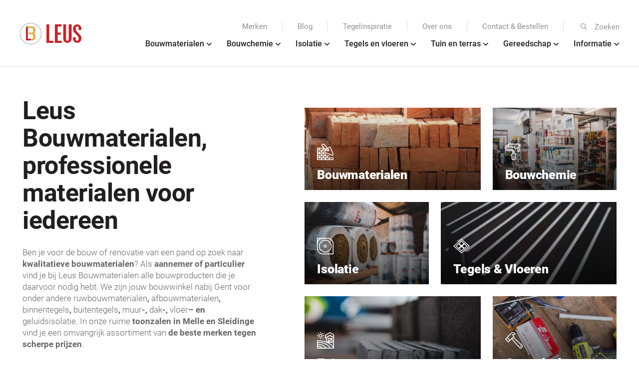

--- FILE ---
content_type: text/html; charset=UTF-8
request_url: https://leus.be/
body_size: 21665
content:
<!DOCTYPE html>
<html lang="en-US">
<head>
    <meta http-equiv="Content-Type" content="text/html; charset=UTF-8"/>
	<!-- Google Tag Manager -->
<script>(function(w,d,s,l,i){w[l]=w[l]||[];w[l].push({'gtm.start':
new Date().getTime(),event:'gtm.js'});var f=d.getElementsByTagName(s)[0],
j=d.createElement(s),dl=l!='dataLayer'?'&l='+l:'';j.async=true;j.src=
'https://www.googletagmanager.com/gtm.js?id='+i+dl;f.parentNode.insertBefore(j,f);
})(window,document,'script','dataLayer','GTM-TBMH36K');</script>
<!-- End Google Tag Manager -->    <meta name="viewport" content="width=device-width, initial-scale=1">
	<script type="text/javascript">
	window.dataLayer = window.dataLayer || [];

	function gtag() {
		dataLayer.push(arguments);
	}

	gtag("consent", "default", {
		ad_personalization: "denied",
		ad_storage: "denied",
		ad_user_data: "denied",
		analytics_storage: "denied",
		functionality_storage: "denied",
		personalization_storage: "denied",
		security_storage: "granted",
		wait_for_update: 500,
	});
	gtag("set", "ads_data_redaction", true);
	</script>
<script type="text/javascript">
		(function (w, d, s, l, i) {
		w[l] = w[l] || [];
		w[l].push({'gtm.start': new Date().getTime(), event: 'gtm.js'});
		var f = d.getElementsByTagName(s)[0], j = d.createElement(s), dl = l !== 'dataLayer' ? '&l=' + l : '';
		j.async = true;
		j.src = 'https://www.googletagmanager.com/gtm.js?id=' + i + dl;
		f.parentNode.insertBefore(j, f);
	})(
		window,
		document,
		'script',
		'dataLayer',
		'GTM-MXSJXVWQ'
	);
</script>
<script type="text/javascript"
		id="Cookiebot"
		src="https://consent.cookiebot.com/uc.js"
		data-implementation="wp"
		data-cbid="83908521-eab2-4f8e-ba32-6349b922a639"
						data-culture="NL"
					></script>
<script data-cfasync="false" data-no-defer="1" data-no-minify="1" data-no-optimize="1">var ewww_webp_supported=!1;function check_webp_feature(A,e){var w;e=void 0!==e?e:function(){},ewww_webp_supported?e(ewww_webp_supported):((w=new Image).onload=function(){ewww_webp_supported=0<w.width&&0<w.height,e&&e(ewww_webp_supported)},w.onerror=function(){e&&e(!1)},w.src="data:image/webp;base64,"+{alpha:"UklGRkoAAABXRUJQVlA4WAoAAAAQAAAAAAAAAAAAQUxQSAwAAAARBxAR/Q9ERP8DAABWUDggGAAAABQBAJ0BKgEAAQAAAP4AAA3AAP7mtQAAAA=="}[A])}check_webp_feature("alpha");</script><script data-cfasync="false" data-no-defer="1" data-no-minify="1" data-no-optimize="1">var Arrive=function(c,w){"use strict";if(c.MutationObserver&&"undefined"!=typeof HTMLElement){var r,a=0,u=(r=HTMLElement.prototype.matches||HTMLElement.prototype.webkitMatchesSelector||HTMLElement.prototype.mozMatchesSelector||HTMLElement.prototype.msMatchesSelector,{matchesSelector:function(e,t){return e instanceof HTMLElement&&r.call(e,t)},addMethod:function(e,t,r){var a=e[t];e[t]=function(){return r.length==arguments.length?r.apply(this,arguments):"function"==typeof a?a.apply(this,arguments):void 0}},callCallbacks:function(e,t){t&&t.options.onceOnly&&1==t.firedElems.length&&(e=[e[0]]);for(var r,a=0;r=e[a];a++)r&&r.callback&&r.callback.call(r.elem,r.elem);t&&t.options.onceOnly&&1==t.firedElems.length&&t.me.unbindEventWithSelectorAndCallback.call(t.target,t.selector,t.callback)},checkChildNodesRecursively:function(e,t,r,a){for(var i,n=0;i=e[n];n++)r(i,t,a)&&a.push({callback:t.callback,elem:i}),0<i.childNodes.length&&u.checkChildNodesRecursively(i.childNodes,t,r,a)},mergeArrays:function(e,t){var r,a={};for(r in e)e.hasOwnProperty(r)&&(a[r]=e[r]);for(r in t)t.hasOwnProperty(r)&&(a[r]=t[r]);return a},toElementsArray:function(e){return e=void 0!==e&&("number"!=typeof e.length||e===c)?[e]:e}}),e=(l.prototype.addEvent=function(e,t,r,a){a={target:e,selector:t,options:r,callback:a,firedElems:[]};return this._beforeAdding&&this._beforeAdding(a),this._eventsBucket.push(a),a},l.prototype.removeEvent=function(e){for(var t,r=this._eventsBucket.length-1;t=this._eventsBucket[r];r--)e(t)&&(this._beforeRemoving&&this._beforeRemoving(t),(t=this._eventsBucket.splice(r,1))&&t.length&&(t[0].callback=null))},l.prototype.beforeAdding=function(e){this._beforeAdding=e},l.prototype.beforeRemoving=function(e){this._beforeRemoving=e},l),t=function(i,n){var o=new e,l=this,s={fireOnAttributesModification:!1};return o.beforeAdding(function(t){var e=t.target;e!==c.document&&e!==c||(e=document.getElementsByTagName("html")[0]);var r=new MutationObserver(function(e){n.call(this,e,t)}),a=i(t.options);r.observe(e,a),t.observer=r,t.me=l}),o.beforeRemoving(function(e){e.observer.disconnect()}),this.bindEvent=function(e,t,r){t=u.mergeArrays(s,t);for(var a=u.toElementsArray(this),i=0;i<a.length;i++)o.addEvent(a[i],e,t,r)},this.unbindEvent=function(){var r=u.toElementsArray(this);o.removeEvent(function(e){for(var t=0;t<r.length;t++)if(this===w||e.target===r[t])return!0;return!1})},this.unbindEventWithSelectorOrCallback=function(r){var a=u.toElementsArray(this),i=r,e="function"==typeof r?function(e){for(var t=0;t<a.length;t++)if((this===w||e.target===a[t])&&e.callback===i)return!0;return!1}:function(e){for(var t=0;t<a.length;t++)if((this===w||e.target===a[t])&&e.selector===r)return!0;return!1};o.removeEvent(e)},this.unbindEventWithSelectorAndCallback=function(r,a){var i=u.toElementsArray(this);o.removeEvent(function(e){for(var t=0;t<i.length;t++)if((this===w||e.target===i[t])&&e.selector===r&&e.callback===a)return!0;return!1})},this},i=new function(){var s={fireOnAttributesModification:!1,onceOnly:!1,existing:!1};function n(e,t,r){return!(!u.matchesSelector(e,t.selector)||(e._id===w&&(e._id=a++),-1!=t.firedElems.indexOf(e._id)))&&(t.firedElems.push(e._id),!0)}var c=(i=new t(function(e){var t={attributes:!1,childList:!0,subtree:!0};return e.fireOnAttributesModification&&(t.attributes=!0),t},function(e,i){e.forEach(function(e){var t=e.addedNodes,r=e.target,a=[];null!==t&&0<t.length?u.checkChildNodesRecursively(t,i,n,a):"attributes"===e.type&&n(r,i)&&a.push({callback:i.callback,elem:r}),u.callCallbacks(a,i)})})).bindEvent;return i.bindEvent=function(e,t,r){t=void 0===r?(r=t,s):u.mergeArrays(s,t);var a=u.toElementsArray(this);if(t.existing){for(var i=[],n=0;n<a.length;n++)for(var o=a[n].querySelectorAll(e),l=0;l<o.length;l++)i.push({callback:r,elem:o[l]});if(t.onceOnly&&i.length)return r.call(i[0].elem,i[0].elem);setTimeout(u.callCallbacks,1,i)}c.call(this,e,t,r)},i},o=new function(){var a={};function i(e,t){return u.matchesSelector(e,t.selector)}var n=(o=new t(function(){return{childList:!0,subtree:!0}},function(e,r){e.forEach(function(e){var t=e.removedNodes,e=[];null!==t&&0<t.length&&u.checkChildNodesRecursively(t,r,i,e),u.callCallbacks(e,r)})})).bindEvent;return o.bindEvent=function(e,t,r){t=void 0===r?(r=t,a):u.mergeArrays(a,t),n.call(this,e,t,r)},o};d(HTMLElement.prototype),d(NodeList.prototype),d(HTMLCollection.prototype),d(HTMLDocument.prototype),d(Window.prototype);var n={};return s(i,n,"unbindAllArrive"),s(o,n,"unbindAllLeave"),n}function l(){this._eventsBucket=[],this._beforeAdding=null,this._beforeRemoving=null}function s(e,t,r){u.addMethod(t,r,e.unbindEvent),u.addMethod(t,r,e.unbindEventWithSelectorOrCallback),u.addMethod(t,r,e.unbindEventWithSelectorAndCallback)}function d(e){e.arrive=i.bindEvent,s(i,e,"unbindArrive"),e.leave=o.bindEvent,s(o,e,"unbindLeave")}}(window,void 0),ewww_webp_supported=!1;function check_webp_feature(e,t){var r;ewww_webp_supported?t(ewww_webp_supported):((r=new Image).onload=function(){ewww_webp_supported=0<r.width&&0<r.height,t(ewww_webp_supported)},r.onerror=function(){t(!1)},r.src="data:image/webp;base64,"+{alpha:"UklGRkoAAABXRUJQVlA4WAoAAAAQAAAAAAAAAAAAQUxQSAwAAAARBxAR/Q9ERP8DAABWUDggGAAAABQBAJ0BKgEAAQAAAP4AAA3AAP7mtQAAAA==",animation:"UklGRlIAAABXRUJQVlA4WAoAAAASAAAAAAAAAAAAQU5JTQYAAAD/////AABBTk1GJgAAAAAAAAAAAAAAAAAAAGQAAABWUDhMDQAAAC8AAAAQBxAREYiI/gcA"}[e])}function ewwwLoadImages(e){if(e){for(var t=document.querySelectorAll(".batch-image img, .image-wrapper a, .ngg-pro-masonry-item a, .ngg-galleria-offscreen-seo-wrapper a"),r=0,a=t.length;r<a;r++)ewwwAttr(t[r],"data-src",t[r].getAttribute("data-webp")),ewwwAttr(t[r],"data-thumbnail",t[r].getAttribute("data-webp-thumbnail"));for(var i=document.querySelectorAll("div.woocommerce-product-gallery__image"),r=0,a=i.length;r<a;r++)ewwwAttr(i[r],"data-thumb",i[r].getAttribute("data-webp-thumb"))}for(var n=document.querySelectorAll("video"),r=0,a=n.length;r<a;r++)ewwwAttr(n[r],"poster",e?n[r].getAttribute("data-poster-webp"):n[r].getAttribute("data-poster-image"));for(var o,l=document.querySelectorAll("img.ewww_webp_lazy_load"),r=0,a=l.length;r<a;r++)e&&(ewwwAttr(l[r],"data-lazy-srcset",l[r].getAttribute("data-lazy-srcset-webp")),ewwwAttr(l[r],"data-srcset",l[r].getAttribute("data-srcset-webp")),ewwwAttr(l[r],"data-lazy-src",l[r].getAttribute("data-lazy-src-webp")),ewwwAttr(l[r],"data-src",l[r].getAttribute("data-src-webp")),ewwwAttr(l[r],"data-orig-file",l[r].getAttribute("data-webp-orig-file")),ewwwAttr(l[r],"data-medium-file",l[r].getAttribute("data-webp-medium-file")),ewwwAttr(l[r],"data-large-file",l[r].getAttribute("data-webp-large-file")),null!=(o=l[r].getAttribute("srcset"))&&!1!==o&&o.includes("R0lGOD")&&ewwwAttr(l[r],"src",l[r].getAttribute("data-lazy-src-webp"))),l[r].className=l[r].className.replace(/\bewww_webp_lazy_load\b/,"");for(var s=document.querySelectorAll(".ewww_webp"),r=0,a=s.length;r<a;r++)e?(ewwwAttr(s[r],"srcset",s[r].getAttribute("data-srcset-webp")),ewwwAttr(s[r],"src",s[r].getAttribute("data-src-webp")),ewwwAttr(s[r],"data-orig-file",s[r].getAttribute("data-webp-orig-file")),ewwwAttr(s[r],"data-medium-file",s[r].getAttribute("data-webp-medium-file")),ewwwAttr(s[r],"data-large-file",s[r].getAttribute("data-webp-large-file")),ewwwAttr(s[r],"data-large_image",s[r].getAttribute("data-webp-large_image")),ewwwAttr(s[r],"data-src",s[r].getAttribute("data-webp-src"))):(ewwwAttr(s[r],"srcset",s[r].getAttribute("data-srcset-img")),ewwwAttr(s[r],"src",s[r].getAttribute("data-src-img"))),s[r].className=s[r].className.replace(/\bewww_webp\b/,"ewww_webp_loaded");window.jQuery&&jQuery.fn.isotope&&jQuery.fn.imagesLoaded&&(jQuery(".fusion-posts-container-infinite").imagesLoaded(function(){jQuery(".fusion-posts-container-infinite").hasClass("isotope")&&jQuery(".fusion-posts-container-infinite").isotope()}),jQuery(".fusion-portfolio:not(.fusion-recent-works) .fusion-portfolio-wrapper").imagesLoaded(function(){jQuery(".fusion-portfolio:not(.fusion-recent-works) .fusion-portfolio-wrapper").isotope()}))}function ewwwWebPInit(e){ewwwLoadImages(e),ewwwNggLoadGalleries(e),document.arrive(".ewww_webp",function(){ewwwLoadImages(e)}),document.arrive(".ewww_webp_lazy_load",function(){ewwwLoadImages(e)}),document.arrive("videos",function(){ewwwLoadImages(e)}),"loading"==document.readyState?document.addEventListener("DOMContentLoaded",ewwwJSONParserInit):("undefined"!=typeof galleries&&ewwwNggParseGalleries(e),ewwwWooParseVariations(e))}function ewwwAttr(e,t,r){null!=r&&!1!==r&&e.setAttribute(t,r)}function ewwwJSONParserInit(){"undefined"!=typeof galleries&&check_webp_feature("alpha",ewwwNggParseGalleries),check_webp_feature("alpha",ewwwWooParseVariations)}function ewwwWooParseVariations(e){if(e)for(var t=document.querySelectorAll("form.variations_form"),r=0,a=t.length;r<a;r++){var i=t[r].getAttribute("data-product_variations"),n=!1;try{for(var o in i=JSON.parse(i))void 0!==i[o]&&void 0!==i[o].image&&(void 0!==i[o].image.src_webp&&(i[o].image.src=i[o].image.src_webp,n=!0),void 0!==i[o].image.srcset_webp&&(i[o].image.srcset=i[o].image.srcset_webp,n=!0),void 0!==i[o].image.full_src_webp&&(i[o].image.full_src=i[o].image.full_src_webp,n=!0),void 0!==i[o].image.gallery_thumbnail_src_webp&&(i[o].image.gallery_thumbnail_src=i[o].image.gallery_thumbnail_src_webp,n=!0),void 0!==i[o].image.thumb_src_webp&&(i[o].image.thumb_src=i[o].image.thumb_src_webp,n=!0));n&&ewwwAttr(t[r],"data-product_variations",JSON.stringify(i))}catch(e){}}}function ewwwNggParseGalleries(e){if(e)for(var t in galleries){var r=galleries[t];galleries[t].images_list=ewwwNggParseImageList(r.images_list)}}function ewwwNggLoadGalleries(e){e&&document.addEventListener("ngg.galleria.themeadded",function(e,t){window.ngg_galleria._create_backup=window.ngg_galleria.create,window.ngg_galleria.create=function(e,t){var r=$(e).data("id");return galleries["gallery_"+r].images_list=ewwwNggParseImageList(galleries["gallery_"+r].images_list),window.ngg_galleria._create_backup(e,t)}})}function ewwwNggParseImageList(e){for(var t in e){var r=e[t];if(void 0!==r["image-webp"]&&(e[t].image=r["image-webp"],delete e[t]["image-webp"]),void 0!==r["thumb-webp"]&&(e[t].thumb=r["thumb-webp"],delete e[t]["thumb-webp"]),void 0!==r.full_image_webp&&(e[t].full_image=r.full_image_webp,delete e[t].full_image_webp),void 0!==r.srcsets)for(var a in r.srcsets)nggSrcset=r.srcsets[a],void 0!==r.srcsets[a+"-webp"]&&(e[t].srcsets[a]=r.srcsets[a+"-webp"],delete e[t].srcsets[a+"-webp"]);if(void 0!==r.full_srcsets)for(var i in r.full_srcsets)nggFSrcset=r.full_srcsets[i],void 0!==r.full_srcsets[i+"-webp"]&&(e[t].full_srcsets[i]=r.full_srcsets[i+"-webp"],delete e[t].full_srcsets[i+"-webp"])}return e}check_webp_feature("alpha",ewwwWebPInit);</script><meta name='robots' content='index, follow, max-image-preview:large, max-snippet:-1, max-video-preview:-1' />

	<!-- This site is optimized with the Yoast SEO plugin v26.7 - https://yoast.com/wordpress/plugins/seo/ -->
	<title>Leus Bouwmaterialen | Compleet assortiment bouwproducten</title>
	<meta name="description" content="Ontdek het meest complete gamma kwalitatieve bouwproducten voor nieuwbouw en renovatie bij Leus Bouwmaterialen." />
	<link rel="canonical" href="https://leus.be/" />
	<meta property="og:locale" content="en_US" />
	<meta property="og:type" content="website" />
	<meta property="og:title" content="Leus Bouwmaterialen | Compleet assortiment bouwproducten" />
	<meta property="og:description" content="Ontdek het meest complete gamma kwalitatieve bouwproducten voor nieuwbouw en renovatie bij Leus Bouwmaterialen." />
	<meta property="og:url" content="https://leus.be/" />
	<meta property="og:site_name" content="Leus" />
	<meta property="article:publisher" content="https://www.facebook.com/LeusBouwmaterialen" />
	<meta property="article:modified_time" content="2025-05-27T12:50:30+00:00" />
	<meta property="og:image" content="https://leus.be/wp-content/uploads/2022/11/Tuin-en-terras.jpg" />
	<meta property="og:image:width" content="800" />
	<meta property="og:image:height" content="533" />
	<meta property="og:image:type" content="image/jpeg" />
	<meta name="twitter:card" content="summary_large_image" />
	<script type="application/ld+json" class="yoast-schema-graph">{"@context":"https://schema.org","@graph":[{"@type":"WebPage","@id":"https://leus.be/","url":"https://leus.be/","name":"Leus Bouwmaterialen | Compleet assortiment bouwproducten","isPartOf":{"@id":"https://leus.be/#website"},"about":{"@id":"https://leus.be/#organization"},"datePublished":"2022-06-02T08:53:05+00:00","dateModified":"2025-05-27T12:50:30+00:00","description":"Ontdek het meest complete gamma kwalitatieve bouwproducten voor nieuwbouw en renovatie bij Leus Bouwmaterialen.","breadcrumb":{"@id":"https://leus.be/#breadcrumb"},"inLanguage":"en-US","potentialAction":[{"@type":"ReadAction","target":["https://leus.be/"]}]},{"@type":"BreadcrumbList","@id":"https://leus.be/#breadcrumb","itemListElement":[{"@type":"ListItem","position":1,"name":"Home"}]},{"@type":"WebSite","@id":"https://leus.be/#website","url":"https://leus.be/","name":"Leus","description":"Bouwmaterialen","publisher":{"@id":"https://leus.be/#organization"},"potentialAction":[{"@type":"SearchAction","target":{"@type":"EntryPoint","urlTemplate":"https://leus.be/?s={search_term_string}"},"query-input":{"@type":"PropertyValueSpecification","valueRequired":true,"valueName":"search_term_string"}}],"inLanguage":"en-US"},{"@type":"Organization","@id":"https://leus.be/#organization","name":"Leus","url":"https://leus.be/","logo":{"@type":"ImageObject","inLanguage":"en-US","@id":"https://leus.be/#/schema/logo/image/","url":"https://leus.be/wp-content/uploads/2022/06/logo.svg","contentUrl":"https://leus.be/wp-content/uploads/2022/06/logo.svg","width":122,"height":43,"caption":"Leus"},"image":{"@id":"https://leus.be/#/schema/logo/image/"},"sameAs":["https://www.facebook.com/LeusBouwmaterialen","https://www.instagram.com/leusbouwmaterialen/"]}]}</script>
	<meta name="google-site-verification" content="Z3aSNxe_QVrr7OXck0HC4ERSWJvE8fX15oda_Xo9u9U" />
	<!-- / Yoast SEO plugin. -->


<style id='wp-img-auto-sizes-contain-inline-css'>
img:is([sizes=auto i],[sizes^="auto," i]){contain-intrinsic-size:3000px 1500px}
/*# sourceURL=wp-img-auto-sizes-contain-inline-css */
</style>
<link rel='stylesheet' id='ev-editor-css' href='https://leus.be/wp-content/plugins/eevee/assets/css/eevee-editor.css?ver=4.4.5' media='all' />
<link rel='stylesheet' id='ev-layout-css' href='https://leus.be/wp-content/plugins/eevee/assets/css/eevee-style.css?ver=4.4.5' media='all' />
<link rel='stylesheet' id='ev-variables-css' href='https://leus.be/wp-content/themes/leus/assets/css/variables.css?ver=4.2.5' media='all' />
<link rel='stylesheet' id='ev-fonts-css' href='https://leus.be/wp-content/themes/leus/assets/css/fonts.css?ver=4.2.5' media='all' />
<link rel='stylesheet' id='ev-theme-editor-css' href='https://leus.be/wp-content/themes/leus/editor-style.css?ver=4.2.5' media='all' />
<link rel='stylesheet' id='grw-public-main-css-css' href='https://leus.be/wp-content/plugins/widget-google-reviews/assets/css/public-main.css?ver=6.5' media='all' />
<link rel='stylesheet' id='twc-atomic-css-css' href='https://leus.be/wp-content/themes/leus/components/atomic-css/assets/css/atomic.min.css?ver=1.0' media='all' />
<link rel='stylesheet' id='twc-vc-row-options-css' href='https://leus.be/wp-content/themes/leus/components/js_composer/assets/css/vc-row.css?ver=4.2.3' media='all' />
<link rel='stylesheet' id='twc-vc-row-css' href='https://leus.be/wp-content/themes/leus/components/js_composer/assets/css/core/vc_row.css?ver=6.0.0' media='all' />
<link rel='stylesheet' id='twc-vc-column-text-css' href='https://leus.be/wp-content/themes/leus/components/js_composer/assets/css/vc-column-text.css?ver=4.2.3' media='all' />
<link rel='stylesheet' id='twc-vc-animation-css' href='https://leus.be/wp-content/themes/leus/components/js_composer/assets/css/core/vc_animation.css?ver=6.0.0' media='all' />
<link rel='stylesheet' id='vc_animate-css-css' href='https://leus.be/wp-content/plugins/js_composer/assets/lib/bower/animate-css/animate.min.css?ver=6.9.0' media='all' />
<link rel='stylesheet' id='twc-vc-single-image-css' href='https://leus.be/wp-content/themes/leus/components/js_composer/assets/css/core/vc_single_image.css?ver=6.0.0' media='all' />
<link rel='stylesheet' id='twc-style-css' href='https://leus.be/wp-content/themes/leus/assets/css/style.css?ver=4.2.5' media='all' />
<link rel='stylesheet' id='twc-responsive-css' href='https://leus.be/wp-content/themes/leus/assets/css/responsive.css?ver=4.2.5' media='all' />
<link rel='stylesheet' id='twc-mailchimp-css' href='https://leus.be/wp-content/themes/leus/components/mailchimp/assets/css/mailchimp.css?ver=1.0' media='all' />
<link rel='stylesheet' id='twc-social-media-css' href='https://leus.be/wp-content/themes/leus/components/social-media/assets/css/social-media.css?ver=3.0' media='all' />
<link rel='stylesheet' id='twc-search-form-css' href='https://leus.be/wp-content/themes/leus/components/search/assets/css/search.css?ver=1.0' media='all' />
<link rel='stylesheet' id='twc-menu-mobile-css' href='https://leus.be/wp-content/themes/leus/components/menu/assets/css/menu-mobile.css?ver=2.0.1' media='all' />
<link rel='stylesheet' id='twc-menu-desktop-css' href='https://leus.be/wp-content/themes/leus/components/menu/assets/css/menu-desktop.css?ver=2.0.1' media='all' />
<link rel='stylesheet' id='twc-blog-item-css' href='https://leus.be/wp-content/themes/leus/components/blog/assets/css/blog-item.css?ver=6.7' media='all' />
<link rel='stylesheet' id='twc-blog-element-css' href='https://leus.be/wp-content/themes/leus/components/blog/assets/css/blog-element.css?ver=6.7' media='all' />
<link rel='stylesheet' id='twc-banner-home-css' href='https://leus.be/wp-content/themes/leus/components/banner-home/assets/css/banner-home.css?ver=1.0.0' media='all' />
<link rel='stylesheet' id='twc-image-content-css' href='https://leus.be/wp-content/themes/leus/components/image-content/assets/css/image-content.css?ver=2.0' media='all' />
<link rel='stylesheet' id='twc-logo-grid-css' href='https://leus.be/wp-content/themes/leus/components/logo-grid/assets/css/logo-grid.css?ver=1.0' media='all' />
<link rel='stylesheet' id='twc-flickity-css' href='https://leus.be/wp-content/themes/leus/vendors/flickity/css/flickity.min.css?ver=2.2.2' media='all' />
<link rel='stylesheet' id='twc-flickity-extend-css' href='https://leus.be/wp-content/themes/leus/vendors/flickity/css/flickity-extend.css?ver=1.9.3' media='all' />
<link rel='stylesheet' id='twc-fancybox-css' href='https://leus.be/wp-content/themes/leus/vendors/fancybox/css/jquery.fancybox.min.css?ver=3.5.7' media='all' />
<link rel='stylesheet' id='twc-custom-fancybox-css' href='https://leus.be/wp-content/themes/leus/vendors/fancybox/css/custom-fancybox.css?ver=1.3.2' media='all' />
<link rel='stylesheet' id='twc-image-slider-css' href='https://leus.be/wp-content/themes/leus/components/image-slider/assets/css/image-slider.css?ver=1.1.2' media='all' />
<script defer="defer" src="https://leus.be/wp-content/plugins/widget-google-reviews/assets/js/public-main.js?ver=6.5" id="grw-public-main-js-js"></script>
<script src="https://leus.be/wp-includes/js/jquery/jquery.min.js?ver=3.7.1" id="jquery-core-js"></script>
<!-- start Simple Custom CSS and JS -->
<style>
.download-form button {
	background-color: #cc2027;
	color: #FFFFFF;
	text-transform: none;
}

.download-form input, .download-form button {
	border-radius: 4px !important;
}

.download-form .gform_confirmation_message {
	color: #FFFFFF;
}

.form-row {
  display: flex;
  gap: 10px;
  margin-bottom: 10px;
  flex-wrap: wrap;
}

.form-group {
  flex: 1;
}

input[type="text"],
input[type="email"],
input[type="tel"] {
  width: 100%;
  padding: 12px;
  border: none;
  background: #fdf7f2;
  color: #002b34;
  font-size: 16px;
  border-radius: 4px;
  box-sizing: border-box;
}

/* Phone and button row */
.phone-row {
  display: flex;
  width: 100%;
}

.phone-input {
  flex: 1;
}

.phone-input input[type="tel"] {
  border-radius: 4px 0 0 4px;
  margin: 0;
}

.submit-btn-wrap {
  display: flex;
  align-items: stretch;
  margin-left: 0; /* Ensures no gap */
}

.download-btn {
  background-color: #d62828;
  color: white;
  border: none;
  padding: 0 20px;
  font-size: 16px;
  border-radius: 0 4px 4px 0;
  cursor: pointer;
  display: flex;
  align-items: center;
  height: 100%;
  margin: 0;
}

.download-btn:hover {
  background-color: #b81f1f;
}
</style>
<!-- end Simple Custom CSS and JS -->
<!-- start Simple Custom CSS and JS -->
<style>
/*Contact Form */

.cf7-contractor-form {
  font-family: 'Manrope', sans-serif;
  max-width: 600px;
  margin: 0 auto;
  color: #333;
}

.cf7-contractor-form label {
  font-size: 14px;
  font-weight: 600;
  margin-bottom: 6px;
  display: block;
}

.cf7-row {
  display: flex;
  flex-wrap: wrap;
  gap: 16px;
  margin-bottom: 20px;
}

.cf7-col {
  flex: 1;
  min-width: 250px;
}

.cf7-contractor-form input,
.cf7-contractor-form select {
  width: 100%;
  padding: 12px;
  border: 1px solid #ccc;
  border-radius: 8px;
  font-size: 14px;
  box-sizing: border-box;
}

/* Placeholder color with transparency */
.cf7-contractor-form ::placeholder {
  color: #cccccc7d;
  opacity: 1;
}

.cf7-contractor-form :-ms-input-placeholder {
  color: #cccccc7d;
}

.cf7-contractor-form ::-ms-input-placeholder {
  color: #cccccc7d;
}

.cf7-contractor-form select {
  appearance: none;
  background: url("data:image/svg+xml;utf8,<svg fill='%23333' height='16' viewBox='0 0 24 24' width='16'><path d='M7 10l5 5 5-5z'/></svg>") no-repeat right 12px center;
  background-size: 14px;
}

.cf7-submit {
  background: #e30613;
  color: #fff;
  padding: 14px 28px;
  border-radius: 8px;
  font-weight: 600;
  font-size: 16px;
  border: none;
  cursor: pointer;
}

.cf7-submit:hover {
  background: #c00010;
}

@media (max-width: 600px) {
  .cf7-row {
    flex-direction: column;
  }
}
</style>
<!-- end Simple Custom CSS and JS -->
<meta name="theme-color" content="#cc2027"><meta name="ti-site-data" content="eyJyIjoiMTowITc6MCEzMDowIiwibyI6Imh0dHBzOlwvXC9sZXVzLmJlXC93cC1hZG1pblwvYWRtaW4tYWpheC5waHA/YWN0aW9uPXRpX29ubGluZV91c2Vyc19nb29nbGUmYW1wO3A9JTJGJmFtcDtfd3Bub25jZT1iZTY1M2M2MTQ3In0=" /><meta name="generator" content="Elementor 3.32.5; features: e_font_icon_svg, additional_custom_breakpoints; settings: css_print_method-external, google_font-enabled, font_display-swap">
			<style>
				.e-con.e-parent:nth-of-type(n+4):not(.e-lazyloaded):not(.e-no-lazyload),
				.e-con.e-parent:nth-of-type(n+4):not(.e-lazyloaded):not(.e-no-lazyload) * {
					background-image: none !important;
				}
				@media screen and (max-height: 1024px) {
					.e-con.e-parent:nth-of-type(n+3):not(.e-lazyloaded):not(.e-no-lazyload),
					.e-con.e-parent:nth-of-type(n+3):not(.e-lazyloaded):not(.e-no-lazyload) * {
						background-image: none !important;
					}
				}
				@media screen and (max-height: 640px) {
					.e-con.e-parent:nth-of-type(n+2):not(.e-lazyloaded):not(.e-no-lazyload),
					.e-con.e-parent:nth-of-type(n+2):not(.e-lazyloaded):not(.e-no-lazyload) * {
						background-image: none !important;
					}
				}
			</style>
			<!-- Google Tag Manager -->
<script>(function(w,d,s,l,i){w[l]=w[l]||[];w[l].push({'gtm.start':
new Date().getTime(),event:'gtm.js'});var f=d.getElementsByTagName(s)[0],
j=d.createElement(s),dl=l!='dataLayer'?'&l='+l:'';j.async=true;j.src=
'https://www.googletagmanager.com/gtm.js?id='+i+dl;f.parentNode.insertBefore(j,f);
})(window,document,'script','dataLayer','GTM-MXSJXVWQ');</script>
<!-- End Google Tag Manager --><link rel="icon" href="https://leus.be/wp-content/uploads/2022/06/cropped-favicon-32x32.png" sizes="32x32" />
<link rel="icon" href="https://leus.be/wp-content/uploads/2022/06/cropped-favicon-192x192.png" sizes="192x192" />
<link rel="apple-touch-icon" href="https://leus.be/wp-content/uploads/2022/06/cropped-favicon-180x180.png" />
<meta name="msapplication-TileImage" content="https://leus.be/wp-content/uploads/2022/06/cropped-favicon-270x270.png" />
		<style id="wp-custom-css">
			/* new banner */
.top-sectionn-1 {
    display: none !important;
}
.whit-rit .vc_column-inner {
    padding-top: 50px !important;
}
.bottom-sectionn {
    padding-right: 0px !important;
}
.fonnt-syz h1 {
    font-size: 62px;
    line-height: 75px !important;
	color: #fff !important;
}
.red-boxx h5 {
    margin-bottom: 15px;
    color: white;
}
.red-boxx p {
    color: white;
}
.red-boxx {
    width: 60%;
}

.rred-boxx h5 {
    margin-bottom: 15px;
    color: white;
}
.rred-boxx	p {
    color: white;
}
.rred-boxx {
    width: 60%;
    padding-top: 25px;
    padding-bottom: 25px;
    border-top: 1.5px solid;
    border-bottom: 1.5px solid;
    border-color: #FF5555; 
}
.pozishan {
    margin-right: 50%;
    margin-left: -60%;
}
.pozishan:after {
    background-image: url(https://leus.be/wp-content/uploads/2024/12/Group-2186.svg);
    width: 50%;
    content: "";
    position: absolute;
    top: 35%;
    right: 15%;
    height: 60%;
    z-index: -1;
    background-repeat: no-repeat;
    background-size: contain;
}
.whit-rit {
    height: 100vh !important;
}

@media only screen and (min-width:768px) and (max-width:1024px) {
	.bottom-sectionn {
    height: auto !important;
}
	.red-boxx {
    width: 70% !important;
}
.rred-boxx {
	width: 70% !important;
}
	.fonnt-syz h1 {
    font-size: 35px;
    line-height: 45px !important;
    color: #fff !important;
		width: 80% !important;
}
.pozishan:after {
    
    width: 31%;
    
    top: 5%;
    right: 8%;
    height: 22%;
}

}
@media only screen and (max-width:767px) {
.fonnt-syz h1 {
    font-size: 32px;
    line-height: 42px !important;
    color: #fff !important;
}
.red-boxx {
    width: 100%;
}
	.bottom-sectionn {
    height: auto !important;
}
.rred-boxx {
    width: 100%; 
}
	.img-st img {
    width: 30% !important;
    margin: auto;
}
	.pozishan {
       margin-right: 0 !important;
    margin-left: 0!important;
    
}
	.bottom-sectionn {
    padding-left: 0px !important;
}
	.left-red .vc_column-inner {
    padding-bottom: 35px;
}
	.whit-rit {
    height: 100vh !important;
}

}
	/* new banner */
.imagess-grid img {
    height: 180px;
    object-fit: cover;
}
.benner-left .vc_column-inner {
    display: flex !important;
    flex-direction: column!important;
    justify-content: center!important;
}
main.site-content {
    overflow-x: hidden !important;
}
.whitetext h2, .whitetext p {
    color: #fff;
}
.secton-imag img.vc_single_image-img {
    width: 267px !important;
    height: 213px;
    object-fit: cover;
}
a.swithback {
    background: #fff;
    padding: 20px 42px;
}
.whitetext a.swithback span {
    color: #cc2127 !important;
}
.reviews-sectionn{
	padding-bottom:100px;
}
body .gform_wrapper .button-inline .gform_footer{
position: relative !important;
}
.benner-left h2 {
    line-height: 33px;
}
.last-form {
    padding-bottom: 60px;
}
div#gform_wrapper_3 label {
    font-family: 'Roboto' !important;

}
.top-barrr .vc_column-inner{
	padding:0px !important;
}
.loggos-sectionn .vc_column-inner{
	padding:0px !important;
}

.midd-section {
    padding-bottom: 60px !important;
}
.top-sectionn-1 .vc_column-inner {
    padding-top: 0px !important;
}

.toppp {
    margin-bottom: 0px !important;

}
.p3-contnt p {
    padding-bottom: 30px;
}
.imagess-grid .wpb_single_image img{
	width:500px !important;
}
.btnn2{
    margin-top: 80px;
    margin-bottom: 60px;
}
.btnn2 a {
    background-color: #CC2027;
    color: #fff;
}
.gform_wrapper {

    --gf-gap: 10px !important
			;
--gf-spacing-field: 20px !important;
    --gf-field-textarea-height: 174px !important;
}
.top-barrr a{
	color:#000000 !important;
	font-weight:700 !important;
}

.p-contt p {
    border: 1px solid #CA0828 !important;
    padding: 15px 15px !important;
	width:61% !important;
color:#231F20 !important;
}
.main-contt {
    display: flex;
    align-content: flex-end;
    align-items: flex-end;
    flex-direction: row;
    flex-wrap: wrap;
}


.blockk {
    border: 1px solid #CA0828;
}
.blockk p {
    padding-top: 20px;
font-size:16px;
text-transform:uppercase;
line-height:30px;
}
.down-boxx-3{
	background-color:#F9F9F9;
padding:25px !important;
}
.down-boxx-3 p{
	font-size:16px;
line-height:26px;
color:#000;
}

.down-boxx-3 h3{
	font-size:16px;
	font-weight:700px;
line-height:22px;
font-family:"Roboto"
}



.top-sectionn-3{
    margin-top: 0px !important;
}
button#gform_submit_button_3 {
    border-radius: 6px;
	background-color:#CC2027;
color:#fff;
}
.gform_footer.top_label {
    width: 100% !important;
border-radius:6px;
}
input#input_3_1, #input_3_3, #input_3_5, #input_3_4, #input_3_6{
    background-color: #EDEDED;
    border: 1px solid #EDEDED;
    border-radius: 6px !important;
}
.top-sectionn-1{
    padding-top: 80px !important;
padding-bottom:100px !important;
}
.top-sectionn-1.no-margin-bottom:after {
    content: "";
    position: absolute;
    left: 102%;  
height:90px;
width:90px;
background-color:#CC2027;
top:2.5%;
}

.top-barrr .vc_column-inner {
    margin: 0px !important;
    padding: 0px !important;
}
.top-barrr .wpb_wrapper p{
    padding-top: 20px;
font-size:16px;
font-family:"roboto";
color:#000000 !important;
	font-weight:700;
}
.gform_heading {
    display: none;
}
div#gform_wrapper_3 label {
    text-align: left;
	font-size:16px;
	font-family:"inter";
color:#454545;
}
/* .gform_footer.top_label {
    position: relative;
    top: 425px;
} */
button#gform_submit_button_3 {
	width:100%;
}
.main_content .wpb_content_element {
	margin-bottom:20px;
}
.right-banner2 {
    border: 1px solid #B2B2B2;
	padding: 35px 5px 30px;
border-radius:10px;
box-shadow: 0px 2px 2px 0px rgba(0, 0, 0, 0.25);

}
.benner-left {
    padding-right: 0px !important;
}

.imagess-grid .vc_column-inner {
    padding-top: 0px !important;
    padding-bottom: 0px !important;
}
.imagess-grids .vc_column-inner {
    padding-top: 0px !important;
    padding-bottom: 0px !important;
}
.benner-left .down-boxx{
padding:25px;
background-color:#fff;
}
.benner-left .down-boxx h3{
	font-size:16px;
	font-weight:700px;
line-height:22px;
font-family:"Roboto";
}
.benner-left .down-boxx p{
	font-size:16px;
line-height:26px;
color:#000000;
}
@media only screen and (min-width:768px) and (max-width:1024px){
	.top-sectionn-1.no-margin-bottom:after{
		display:none;
	}
.gform_footer.top_label {

    top: 10px !important;
}

padding-right:20px !important;
	}

.btnn2 {
    margin-top: 40px !important;
    margin-bottom: 40px;
}

.p-contt p{
   width: 100% !important; 
}

}
.benner-left h1 {
    font-size: 47px;
}
@media only screen and (max-width:767px) {
.last-form form#gform_3 {
    width: 100% !important;
}
.benner-left {
    padding-top: 40px;
}
.benner-left h1 {
    font-size: 28px !important;
}
	.top-sectionn-1.no-margin-bottom:after{
		display:none;
	}
.top-sectionn-3{
    padding-left: 20px !important;
    padding-right: 20px !important;
}
.top-sectionn-1 {
    padding-top: 10px !important;
}

.gform_footer.top_label {
    top: 10px !important;
}
.right-banner2 {
        margin-left: 15px !important;
}
	.loggos-sectionn {
		margin-top:0px !important; 
	}
	.btnn2 {
		    margin-top: 30px !important;
    margin-bottom: 30px !important;
	}

.p-contt p{
   width: 100% !important; 
}
	.left-bottomm .vc_column-inner {
		padding-right:20px !important;
	}
body .rit-sec {
    padding-right: 0px !important;
}

body .right-banner2 {
   
    padding: 35px 5px 0px !important;
margin-left: 0px !important;
    margin-right: 0px !important;
}
body .left-bottomm {
    padding-left: 3% !important;
    padding-bottom: 38px !important;
}
.imagess-grid img {
    height: auto !important;  
}
}


/*********************/
    width: 100% !important;
    height: 202px !important;
    object-fit: cover;
}
.secton-imag figure.wpb_wrapper.vc_figure {
    width: 100%;
}
.secton-imag .vc_single_image-wrapper {
    width: 100% !important;
}

.bottom-spa {
    margin-bottom: 28px !important;
}
.gfgjh {
    margin-top: 50px;
    margin-bottom: 70px !important;
}
.nomargin {
    margin-bottom: 0 !important;
}
.padding-top20 .vc_column-inner{
	padding-top:20px !important;
}
.padding-top20 .vc_column-inner .wpb_wrapper {
    background: #fff;
    padding: 30px;
    border-radius: 10px;
    margin-bottom: 20px;

}
.padding-top20 .wpb_text_column.wpb_content_element {
    margin: 0;
}
.second-section {
    margin-top: 80px;
    padding-bottom: 70px;
}
.bottomspace .wpb_text_column.wpb_content_element {
    margin-bottom: 40px !important;
}
.padding-top20 {
    padding-bottom: 80px !important;
}

.box-stle .vc_column-inner {
    padding-top: 40px !important;
}
.box-stle:hover {
    border: 1px solid #b3aeae;
    transform: scale(1.01);
    transition: 0.9s;
}
.box-stle {
    padding: 25px 30px;
    margin-bottom: 40px !important;
    border-radius: 4px;
}
.st-immg.wpb_single_image img {
    width: 550px;
    height: 230px;
    max-width: 100%;
    vertical-align: top;
    background-size: cover !important;
}
.wpb_text_column a:not([class*="btn_"]) {
    text-decoration: none;
    color: #666666;
    font-weight: 400;
}
.wpb_text_column a:not([class*="btn_"]):hover {
    color: #666666;
    outline: 0;
}
.wpb_text_column a:not([class*="btn_"]) {
    text-decoration: none;
    color: #666666;
    font-weight: 300;
    min-width: 180px;
    min-height: 58px;
}
.btn-lst {
    margin-top: 60px;
}
a.withback span {
        FONT-WEIGHT: 400;
    color: #fff !important;
    text-transform: uppercase;
}
a.withback {
    background-color: #CC2027;
    padding: 18px 35px;
    font-size: 16px;
}
@media only screen and (max-width:767px) {
	.vc_row.wpb_row.vc_row-fluid.toppp.neww-cs.margin-bottom-40px.vc_row-has-fill.vc_row-o-content-middle.vc_row-flex {
    height: 240px !important;
}
	.vc_row.wpb_row.vc_row-fluid.new-cls.no-margin-bottom.vc_row-has-fill.vc_row-o-full-height.vc_row-o-columns-middle.vc_row-flex {
    clip-path: polygon(50% 3%, 100% 0%, 100% 100%, 0% 100%, 0% 0%) !important;
    margin-top: -45px !important;
		padding-top: 30px !important;
}
.wpb_single_image.wpb_content_element.vc_align_left.imggg-stt {
    width: 40px !important;
    margin: -25% 0% 0% -5%;
}
	.bottom-sectionn-1 {
    display: none !important;
}
	.left-red.wpb_column.vc_column_container.vc_col-sm-8.vc_hidden-lg.vc_hidden-md {
    padding-bottom: 30%;
}
.pozishan .wpb_wrapper {
    margin-top: -55%;
}
.wpb_text_column.wpb_content_element.red-boxx {
    border: solid 0.1px #00000036;
    background: #00000036;
    padding: 25px;
    border-radius: 5px;
}
	h5.dt-nt {
    font-size: 16px;
		padding-left:10px;
}
	.dt-nt:before {
    content: " ";
    background-image: url(https://leus.be/wp-content/uploads/2024/12/circle-check-solid.svg);
		width: 10px !important;
    height: 10px !important;
    position: absolute;
    left: 8%;
}
.new-cls {
    display: block !important;
}
}
.new-cls {
    display: none !important;
}


.contractor-request-form input,
.contractor-request-form select,
.contractor-request-form textarea {
  width: 100%;
  padding: 10px;
  border: 1px solid #ccc;
  border-radius: 6px;
}

.contractor-request-form label {
  font-weight: 600;
}

.contractor-request-form p {
  margin-bottom: 15px;
}


		</style>
		<noscript><style> .wpb_animate_when_almost_visible { opacity: 1; }</style></noscript>    <script>
        let twc_onload = {loaded: false};
        window.onload = function(e){
            twc_onload.loaded = true;
            twc_onload.e = e;
        };
    </script>
</head>
<body class="home page-template-default main_content theme-ver-4.2.5 eevee-4.4.5 wpb-js-composer vc_responsive elementor-default elementor-kit-10523">
<script data-cfasync="false" data-no-defer="1" data-no-minify="1" data-no-optimize="1">if(typeof ewww_webp_supported==="undefined"){var ewww_webp_supported=!1}if(ewww_webp_supported){document.body.classList.add("webp-support")}</script>

<!-- Google Tag Manager (noscript) -->
<noscript><iframe src="https://www.googletagmanager.com/ns.html?id=GTM-TBMH36K"
height="0" width="0" style="display:none;visibility:hidden"></iframe></noscript>
<!-- End Google Tag Manager (noscript) -->
<nav class="site-sticky">
    <!-- DESKTOP NAV -->
	<div class="site-nav site-nav--desktop ev-scroll-top-offset  no-usp-top"><div class="site-nav--row main ps-relative"><div class="container"><div class="site-nav--row__inner ev-flex ev-flex--justify-space-between ev-flex--align-center"><div class="site-nav-col left"><div class="nav-block nav-logo"><a class="nav-logo-link a11y-focus ev-bg-object-contain" href="https://leus.be/" title="Leus"><img width="122" height="43" src="https://leus.be/wp-content/uploads/2022/06/logo.svg" class="skip-lazy" alt="Logo" title="Logo" decoding="async" /></a></div></div><div class="site-nav-col right"><div class="site-nav-col__top d-flex ai-center jc-end"><div class="nav-block desktop-menu hidden-touch-devices"><ul id="top-menu" class="menu"><li id="menu-item-140" class="menu-item menu-item-type-post_type menu-item-object-page menu-item-140"><a href="https://leus.be/merken/">Merken</a></li>
<li id="menu-item-138" class="menu-item menu-item-type-post_type menu-item-object-page menu-item-138"><a href="https://leus.be/blog/">Blog</a></li>
<li id="menu-item-142" class="menu-item menu-item-type-post_type menu-item-object-page menu-item-142"><a href="https://leus.be/tegelinspiratie/">Tegelinspiratie</a></li>
<li id="menu-item-141" class="menu-item menu-item-type-post_type menu-item-object-page menu-item-141"><a href="https://leus.be/over-ons/">Over ons</a></li>
<li id="menu-item-139" class="menu-item menu-item-type-post_type menu-item-object-page menu-item-139"><a href="https://leus.be/contacteer-ons/">Contact &#038; Bestellen</a></li>
</ul></div><div class="site-nav__search hidden-mobile"><div class="twc-search ps-relative"><button class="button-open a11y-focus hidden-touch-devices" data-toggle="open_search"><span class="search icon-search"></span><span class="text">Zoeken</span><span class="close icon-close"></span></button><form role="search" method="get" class="twc-search-form ps-relative" action="https://leus.be/"><button type="submit" class="search-submit" aria-label="submit search" tabindex="-1"><span class="icon-search icon"></span></button><label for="twc-search-1" class="hidden">Zoeken</label><input required type="search" id="twc-search-1" tabindex="-1" class="twc-search-field" placeholder="Vul uw zoekterm in..." value="" name="s" /></form></div></div><div class="nav-block hamburger show-touch-devices"><button class="nav-hamburger ev-flex ev-flex--align-center" data-toggle="menu-open" aria-label="menu"><span class="nav-hamburger--lines"><i></i><i></i><i></i></span></button></div></div><div class="site-nav-col__bottom"><div class="nav-block desktop-menu hidden-touch-devices"><ul id="desktop-menu" class="menu"><li id="menu-item-114" class="menu-item menu-item-type-post_type menu-item-object-page menu-item-has-children menu-item-114"><a href="https://leus.be/bouwmaterialen/">Bouwmaterialen</a>
<ul class="sub-menu">
	<li id="menu-item-116" class="menu-item menu-item-type-post_type menu-item-object-page menu-item-116"><a href="https://leus.be/bouwmaterialen/ruwbouwmaterialen/">Ruwbouwmaterialen</a></li>
	<li id="menu-item-7135" class="menu-item menu-item-type-post_type menu-item-object-page menu-item-7135"><a href="https://leus.be/bouwmaterialen/gevelstenen/">Gevelstenen</a></li>
	<li id="menu-item-115" class="menu-item menu-item-type-post_type menu-item-object-page menu-item-115"><a href="https://leus.be/bouwmaterialen/afbouwmaterialen/">Afbouwmaterialen</a></li>
	<li id="menu-item-5860" class="menu-item menu-item-type-post_type menu-item-object-page menu-item-5860"><a href="https://leus.be/bouwmaterialen/dakmaterialen/">Dakmaterialen</a></li>
	<li id="menu-item-6464" class="menu-item menu-item-type-post_type menu-item-object-page menu-item-6464"><a href="https://leus.be/bouwmaterialen/afwatering/">Afwatering</a></li>
	<li id="menu-item-7666" class="menu-item menu-item-type-post_type menu-item-object-page menu-item-7666"><a href="https://leus.be/bouwmaterialen/tanks-putten/">Tanks en Putten</a></li>
	<li id="menu-item-6719" class="menu-item menu-item-type-post_type menu-item-object-page menu-item-6719"><a href="https://leus.be/bouwmaterialen/hout/">Hout</a></li>
</ul>
</li>
<li id="menu-item-107" class="menu-item menu-item-type-post_type menu-item-object-page menu-item-has-children menu-item-107"><a href="https://leus.be/bouwchemie/">Bouwchemie</a>
<ul class="sub-menu">
	<li id="menu-item-112" class="menu-item menu-item-type-post_type menu-item-object-page menu-item-112"><a href="https://leus.be/bouwchemie/lijmen-en-siliconen/">Lijmen en siliconen</a></li>
</ul>
</li>
<li id="menu-item-125" class="menu-item menu-item-type-post_type menu-item-object-page menu-item-has-children menu-item-125"><a href="https://leus.be/isolatie/">Isolatie</a>
<ul class="sub-menu">
	<li id="menu-item-110" class="menu-item menu-item-type-post_type menu-item-object-page menu-item-110"><a href="https://leus.be/isolatie/muurisolatie/">Muurisolatie</a></li>
	<li id="menu-item-108" class="menu-item menu-item-type-post_type menu-item-object-page menu-item-108"><a href="https://leus.be/isolatie/dakisolatie-kopen/">Dakisolatie</a></li>
	<li id="menu-item-113" class="menu-item menu-item-type-post_type menu-item-object-page menu-item-113"><a href="https://leus.be/isolatie/vloerisolatie/">Vloerisolatie</a></li>
	<li id="menu-item-109" class="menu-item menu-item-type-post_type menu-item-object-page menu-item-109"><a href="https://leus.be/isolatie/geluidsisolatie/">Geluidsisolatie</a></li>
</ul>
</li>
<li id="menu-item-130" class="menu-item menu-item-type-post_type menu-item-object-page menu-item-has-children menu-item-130"><a href="https://leus.be/tegels-en-vloeren/">Tegels en vloeren</a>
<ul class="sub-menu">
	<li id="menu-item-131" class="menu-item menu-item-type-post_type menu-item-object-page menu-item-131"><a href="https://leus.be/tegels-en-vloeren/vloertegels/">Binnentegels en vloeren</a></li>
	<li id="menu-item-6876" class="menu-item menu-item-type-post_type menu-item-object-page menu-item-6876"><a href="https://leus.be/tegels-en-vloeren/badkamer/">Badkamer</a></li>
	<li id="menu-item-132" class="menu-item menu-item-type-post_type menu-item-object-page menu-item-132"><a href="https://leus.be/tegels-en-vloeren/buitentegels/">Buitentegels</a></li>
</ul>
</li>
<li id="menu-item-133" class="menu-item menu-item-type-post_type menu-item-object-page menu-item-has-children menu-item-133"><a href="https://leus.be/tuin-en-terras/">Tuin en terras</a>
<ul class="sub-menu">
	<li id="menu-item-6978" class="menu-item menu-item-type-post_type menu-item-object-page menu-item-6978"><a href="https://leus.be/tegels-en-vloeren/buitentegels/">Buitentegels</a></li>
	<li id="menu-item-134" class="menu-item menu-item-type-post_type menu-item-object-page menu-item-134"><a href="https://leus.be/tuin-en-terras/sierstenen/">Sierstenen en granulaten</a></li>
	<li id="menu-item-135" class="menu-item menu-item-type-post_type menu-item-object-page menu-item-135"><a href="https://leus.be/tuin-en-terras/terrasafwerking/">Terrasafwerking</a></li>
</ul>
</li>
<li id="menu-item-119" class="menu-item menu-item-type-post_type menu-item-object-page menu-item-has-children menu-item-119"><a href="https://leus.be/gereedschap/">Gereedschap</a>
<ul class="sub-menu">
	<li id="menu-item-6257" class="menu-item menu-item-type-post_type menu-item-object-page menu-item-6257"><a href="https://leus.be/gereedschap/tegelzetters/">Gereedschap voor tegelzetters</a></li>
	<li id="menu-item-6439" class="menu-item menu-item-type-post_type menu-item-object-page menu-item-6439"><a href="https://leus.be/gereedschap/schilders/">Gereedschap voor schilders</a></li>
	<li id="menu-item-124" class="menu-item menu-item-type-post_type menu-item-object-page menu-item-124"><a href="https://leus.be/gereedschap/werkkledij-en-veiligheid/">Werkkledij en veiligheid</a></li>
	<li id="menu-item-123" class="menu-item menu-item-type-post_type menu-item-object-page menu-item-123"><a href="https://leus.be/gereedschap/werfmateriaal/">Werfmateriaal</a></li>
	<li id="menu-item-121" class="menu-item menu-item-type-post_type menu-item-object-page menu-item-121"><a href="https://leus.be/gereedschap/handgereedschap/">Handgereedschap</a></li>
	<li id="menu-item-120" class="menu-item menu-item-type-post_type menu-item-object-page menu-item-120"><a href="https://leus.be/gereedschap/elektrisch-gereedschap/">Elektrisch gereedschap</a></li>
	<li id="menu-item-122" class="menu-item menu-item-type-post_type menu-item-object-page menu-item-122"><a href="https://leus.be/gereedschap/machines/">Machines</a></li>
</ul>
</li>
<li id="menu-item-9846" class="menu-item menu-item-type-post_type menu-item-object-page menu-item-has-children menu-item-9846"><a href="https://leus.be/openingsuren/">Informatie</a>
<ul class="sub-menu">
	<li id="menu-item-5677" class="menu-item menu-item-type-post_type menu-item-object-page menu-item-5677"><a href="https://leus.be/openingsuren/">Winkels &#8211; Openingsuren</a></li>
	<li id="menu-item-9847" class="menu-item menu-item-type-post_type menu-item-object-page menu-item-9847"><a href="https://leus.be/contacteer-ons/">Contact</a></li>
	<li id="menu-item-3866" class="menu-item menu-item-type-post_type menu-item-object-page menu-item-3866"><a href="https://leus.be/vacatures/">Vacatures</a></li>
</ul>
</li>
</ul></div></div></div></div></div></div></div>
    <!-- MOBILE NAV -->
	<div class="site-nav site-nav--mobile hidden"><div class="site-nav--mobile__container"><div class="site-nav--mobile__inner ev-flex ev-flex--column ev-flex--justify-space-between"><div class="site-nav--mobile__section body"><div class="site-nav__search margin-bottom-40px show-mobile"><div class="twc-search ps-relative"><button class="button-open a11y-focus hidden-touch-devices" data-toggle="open_search"><span class="search icon-search"></span><span class="text">Zoeken</span><span class="close icon-close"></span></button><form role="search" method="get" class="twc-search-form ps-relative" action="https://leus.be/"><button type="submit" class="search-submit" aria-label="submit search" tabindex="-1"><span class="icon-search icon"></span></button><label for="twc-search-2" class="hidden">Zoeken</label><input required type="search" id="twc-search-2" tabindex="-1" class="twc-search-field" placeholder="Vul uw zoekterm in..." value="" name="s" /></form></div></div><div class="mobile-menu main-menu"><ul id="mobile-main-menu" class="menu"><li class="menu-item menu-item-type-post_type menu-item-object-page menu-item-has-children menu-item-114"><a href="https://leus.be/bouwmaterialen/">Bouwmaterialen</a>
<ul class="sub-menu">
	<li class="menu-item menu-item-type-post_type menu-item-object-page menu-item-116"><a href="https://leus.be/bouwmaterialen/ruwbouwmaterialen/">Ruwbouwmaterialen</a></li>
	<li class="menu-item menu-item-type-post_type menu-item-object-page menu-item-7135"><a href="https://leus.be/bouwmaterialen/gevelstenen/">Gevelstenen</a></li>
	<li class="menu-item menu-item-type-post_type menu-item-object-page menu-item-115"><a href="https://leus.be/bouwmaterialen/afbouwmaterialen/">Afbouwmaterialen</a></li>
	<li class="menu-item menu-item-type-post_type menu-item-object-page menu-item-5860"><a href="https://leus.be/bouwmaterialen/dakmaterialen/">Dakmaterialen</a></li>
	<li class="menu-item menu-item-type-post_type menu-item-object-page menu-item-6464"><a href="https://leus.be/bouwmaterialen/afwatering/">Afwatering</a></li>
	<li class="menu-item menu-item-type-post_type menu-item-object-page menu-item-7666"><a href="https://leus.be/bouwmaterialen/tanks-putten/">Tanks en Putten</a></li>
	<li class="menu-item menu-item-type-post_type menu-item-object-page menu-item-6719"><a href="https://leus.be/bouwmaterialen/hout/">Hout</a></li>
</ul>
</li>
<li class="menu-item menu-item-type-post_type menu-item-object-page menu-item-has-children menu-item-107"><a href="https://leus.be/bouwchemie/">Bouwchemie</a>
<ul class="sub-menu">
	<li class="menu-item menu-item-type-post_type menu-item-object-page menu-item-112"><a href="https://leus.be/bouwchemie/lijmen-en-siliconen/">Lijmen en siliconen</a></li>
</ul>
</li>
<li class="menu-item menu-item-type-post_type menu-item-object-page menu-item-has-children menu-item-125"><a href="https://leus.be/isolatie/">Isolatie</a>
<ul class="sub-menu">
	<li class="menu-item menu-item-type-post_type menu-item-object-page menu-item-110"><a href="https://leus.be/isolatie/muurisolatie/">Muurisolatie</a></li>
	<li class="menu-item menu-item-type-post_type menu-item-object-page menu-item-108"><a href="https://leus.be/isolatie/dakisolatie-kopen/">Dakisolatie</a></li>
	<li class="menu-item menu-item-type-post_type menu-item-object-page menu-item-113"><a href="https://leus.be/isolatie/vloerisolatie/">Vloerisolatie</a></li>
	<li class="menu-item menu-item-type-post_type menu-item-object-page menu-item-109"><a href="https://leus.be/isolatie/geluidsisolatie/">Geluidsisolatie</a></li>
</ul>
</li>
<li class="menu-item menu-item-type-post_type menu-item-object-page menu-item-has-children menu-item-130"><a href="https://leus.be/tegels-en-vloeren/">Tegels en vloeren</a>
<ul class="sub-menu">
	<li class="menu-item menu-item-type-post_type menu-item-object-page menu-item-131"><a href="https://leus.be/tegels-en-vloeren/vloertegels/">Binnentegels en vloeren</a></li>
	<li class="menu-item menu-item-type-post_type menu-item-object-page menu-item-6876"><a href="https://leus.be/tegels-en-vloeren/badkamer/">Badkamer</a></li>
	<li class="menu-item menu-item-type-post_type menu-item-object-page menu-item-132"><a href="https://leus.be/tegels-en-vloeren/buitentegels/">Buitentegels</a></li>
</ul>
</li>
<li class="menu-item menu-item-type-post_type menu-item-object-page menu-item-has-children menu-item-133"><a href="https://leus.be/tuin-en-terras/">Tuin en terras</a>
<ul class="sub-menu">
	<li class="menu-item menu-item-type-post_type menu-item-object-page menu-item-6978"><a href="https://leus.be/tegels-en-vloeren/buitentegels/">Buitentegels</a></li>
	<li class="menu-item menu-item-type-post_type menu-item-object-page menu-item-134"><a href="https://leus.be/tuin-en-terras/sierstenen/">Sierstenen en granulaten</a></li>
	<li class="menu-item menu-item-type-post_type menu-item-object-page menu-item-135"><a href="https://leus.be/tuin-en-terras/terrasafwerking/">Terrasafwerking</a></li>
</ul>
</li>
<li class="menu-item menu-item-type-post_type menu-item-object-page menu-item-has-children menu-item-119"><a href="https://leus.be/gereedschap/">Gereedschap</a>
<ul class="sub-menu">
	<li class="menu-item menu-item-type-post_type menu-item-object-page menu-item-6257"><a href="https://leus.be/gereedschap/tegelzetters/">Gereedschap voor tegelzetters</a></li>
	<li class="menu-item menu-item-type-post_type menu-item-object-page menu-item-6439"><a href="https://leus.be/gereedschap/schilders/">Gereedschap voor schilders</a></li>
	<li class="menu-item menu-item-type-post_type menu-item-object-page menu-item-124"><a href="https://leus.be/gereedschap/werkkledij-en-veiligheid/">Werkkledij en veiligheid</a></li>
	<li class="menu-item menu-item-type-post_type menu-item-object-page menu-item-123"><a href="https://leus.be/gereedschap/werfmateriaal/">Werfmateriaal</a></li>
	<li class="menu-item menu-item-type-post_type menu-item-object-page menu-item-121"><a href="https://leus.be/gereedschap/handgereedschap/">Handgereedschap</a></li>
	<li class="menu-item menu-item-type-post_type menu-item-object-page menu-item-120"><a href="https://leus.be/gereedschap/elektrisch-gereedschap/">Elektrisch gereedschap</a></li>
	<li class="menu-item menu-item-type-post_type menu-item-object-page menu-item-122"><a href="https://leus.be/gereedschap/machines/">Machines</a></li>
</ul>
</li>
<li class="menu-item menu-item-type-post_type menu-item-object-page menu-item-has-children menu-item-9846"><a href="https://leus.be/openingsuren/">Informatie</a>
<ul class="sub-menu">
	<li class="menu-item menu-item-type-post_type menu-item-object-page menu-item-5677"><a href="https://leus.be/openingsuren/">Winkels &#8211; Openingsuren</a></li>
	<li class="menu-item menu-item-type-post_type menu-item-object-page menu-item-9847"><a href="https://leus.be/contacteer-ons/">Contact</a></li>
	<li class="menu-item menu-item-type-post_type menu-item-object-page menu-item-3866"><a href="https://leus.be/vacatures/">Vacatures</a></li>
</ul>
</li>
</ul></div><div class="mobile-menu top-menu"><ul id="mobile-top-menu" class="menu"><li class="menu-item menu-item-type-post_type menu-item-object-page menu-item-140"><a href="https://leus.be/merken/">Merken</a></li>
<li class="menu-item menu-item-type-post_type menu-item-object-page menu-item-138"><a href="https://leus.be/blog/">Blog</a></li>
<li class="menu-item menu-item-type-post_type menu-item-object-page menu-item-142"><a href="https://leus.be/tegelinspiratie/">Tegelinspiratie</a></li>
<li class="menu-item menu-item-type-post_type menu-item-object-page menu-item-141"><a href="https://leus.be/over-ons/">Over ons</a></li>
<li class="menu-item menu-item-type-post_type menu-item-object-page menu-item-139"><a href="https://leus.be/contacteer-ons/">Contact &#038; Bestellen</a></li>
</ul></div></div></div></div><div class="site-nav--mobile__close" data-toggle="menu-open"><span class="hidden">close</span></div></div></nav>

<header class="site-header">
    <!-- Header -->
	
    <!-- Banner homepage -->
	<div class="twc-banner-home"><div class="twc-banner-home__inner d-flex ai-center"><div class="twc-banner-home__content"><div class="twc-banner-home__content-wrapper wpb_text_column"><h1 style="text-align: left;">Leus Bouwmaterialen, professionele materialen voor iedereen</h1>
<p style="text-align: left;">Ben je voor de bouw of renovatie van een pand op zoek naar <strong>kwalitatieve bouwmaterialen</strong>? Als <strong>aannemer of particulier</strong> vind je bij Leus Bouwmaterialen alle bouwproducten die je daarvoor nodig hebt. We zijn jouw bouwwinkel nabij Gent voor onder andere <strong><a href="https://leus.be/bouwmaterialen/ruwbouwmaterialen/">ruwbouwmaterialen</a>, <a href="https://leus.be/bouwmaterialen/afbouwmaterialen/">afbouwmaterialen</a>, <a href="https://leus.be/tegels-en-vloeren/vloertegels/">binnentegels</a>, <a href="https://leus.be/tegels-en-vloeren/buitentegels/">buitentegels</a>, <a href="https://leus.be/isolatie/muurisolatie/">muur</a>-, <a href="https://leus.be/isolatie/dakisolatie-kopen/">dak</a>-, <a href="https://leus.be/isolatie/vloerisolatie/">vloer</a>&#8211; en <a href="https://leus.be/isolatie/geluidsisolatie/">geluidsisolatie</a></strong>. In onze ruime <strong>toonzalen in Melle en Sleidinge</strong> vind je een omvangrijk assortiment van <strong>de beste merken tegen scherpe prijzen</strong>.</p>
<p style="text-align: left;"><a class="btn_primary" href="https://leus.be/over-ons/">Meer over ons</a></p></div></div><div class="twc-banner-home__conversion-boxes"><div class="twc-banner-home__conversion-boxes-inner d-flex fw-wrap" data-vc-stagger><div class="twc-banner-home__conversion-item item-number-1 wpb_animate_when_almost_visible wpb_bottom-to-top bottom-to-top"><a class="twc-banner-home__conversion-item-inner ps-relative d-flex ai-end" href="https://leus.be/bouwmaterialen/ruwbouwmaterialen/" title="Bouwmaterialen"><div class="twc-banner-home__conversion-item-thumbnail-bg ev-bg-object-cover ab-full ab-full-b"><img width="800" height="533" src="[data-uri]" class="attachment-full size-full ewww_webp" alt="Bouwmaterialen" decoding="async" srcset="[data-uri] 1w" sizes="(max-width: 800px) 100vw, 800px" title="Bouwmaterialen" data-src-img="https://leus.be/wp-content/uploads/2022/11/Bouwmaterialen.jpg" data-src-webp="https://leus.be/wp-content/uploads/2022/11/Bouwmaterialen.jpg.webp" data-srcset-webp="https://leus.be/wp-content/uploads/2022/11/Bouwmaterialen.jpg.webp 800w, https://leus.be/wp-content/uploads/2022/11/Bouwmaterialen-768x512.jpg.webp 768w, https://leus.be/wp-content/uploads/2022/11/Bouwmaterialen-380x253.jpg.webp 380w" data-srcset-img="https://leus.be/wp-content/uploads/2022/11/Bouwmaterialen.jpg 800w, https://leus.be/wp-content/uploads/2022/11/Bouwmaterialen-768x512.jpg 768w, https://leus.be/wp-content/uploads/2022/11/Bouwmaterialen-380x253.jpg 380w" data-eio="j" /><noscript><img width="800" height="533" src="https://leus.be/wp-content/uploads/2022/11/Bouwmaterialen.jpg" class="attachment-full size-full" alt="Bouwmaterialen" decoding="async" srcset="https://leus.be/wp-content/uploads/2022/11/Bouwmaterialen.jpg 800w, https://leus.be/wp-content/uploads/2022/11/Bouwmaterialen-768x512.jpg 768w, https://leus.be/wp-content/uploads/2022/11/Bouwmaterialen-380x253.jpg 380w" sizes="(max-width: 800px) 100vw, 800px" title="Bouwmaterialen" /></noscript></div><div class="twc-banner-home__conversion-item-heading ps-relative txt_color_white"><div class="twc-banner-home__conversion-item-icon margin-bottom-15px"><img width="32" height="33" src="https://leus.be/wp-content/uploads/2022/06/icon-01.svg" class="attachment-full size-full" alt="Icon 01" decoding="async" title="Icon 01" /></div><h2 class="twc-banner-home__conversion-item-title heading_4">Bouwmaterialen</h2></div></a></div><div class="twc-banner-home__conversion-item item-number-2 wpb_animate_when_almost_visible wpb_bottom-to-top bottom-to-top"><a class="twc-banner-home__conversion-item-inner ps-relative d-flex ai-end" href="https://leus.be/bouwchemie/" title="Bouwchemie"><div class="twc-banner-home__conversion-item-thumbnail-bg ev-bg-object-cover ab-full ab-full-b"><img width="533" height="800" src="[data-uri]" class="attachment-full size-full ewww_webp" alt="Bouwchemie" decoding="async" srcset="[data-uri] 1w" sizes="(max-width: 533px) 100vw, 533px" title="Bouwchemie" data-src-img="https://leus.be/wp-content/uploads/2022/11/Bouwchemie.jpg" data-src-webp="https://leus.be/wp-content/uploads/2022/11/Bouwchemie.jpg.webp" data-srcset-webp="https://leus.be/wp-content/uploads/2022/11/Bouwchemie.jpg.webp 533w, https://leus.be/wp-content/uploads/2022/11/Bouwchemie-253x380.jpg.webp 253w" data-srcset-img="https://leus.be/wp-content/uploads/2022/11/Bouwchemie.jpg 533w, https://leus.be/wp-content/uploads/2022/11/Bouwchemie-253x380.jpg 253w" data-eio="j" /><noscript><img width="533" height="800" src="https://leus.be/wp-content/uploads/2022/11/Bouwchemie.jpg" class="attachment-full size-full" alt="Bouwchemie" decoding="async" srcset="https://leus.be/wp-content/uploads/2022/11/Bouwchemie.jpg 533w, https://leus.be/wp-content/uploads/2022/11/Bouwchemie-253x380.jpg 253w" sizes="(max-width: 533px) 100vw, 533px" title="Bouwchemie" /></noscript></div><div class="twc-banner-home__conversion-item-heading ps-relative txt_color_white"><div class="twc-banner-home__conversion-item-icon margin-bottom-15px"><img width="30" height="33" src="https://leus.be/wp-content/uploads/2022/06/icon-02.svg" class="attachment-full size-full" alt="Icon 02" decoding="async" title="Icon 02" /></div><h2 class="twc-banner-home__conversion-item-title heading_4">Bouwchemie</h2></div></a></div><div class="twc-banner-home__conversion-item item-number-3 wpb_animate_when_almost_visible wpb_bottom-to-top bottom-to-top"><a class="twc-banner-home__conversion-item-inner ps-relative d-flex ai-end" href="https://leus.be/isolatie/" title="Isolatie"><div class="twc-banner-home__conversion-item-thumbnail-bg ev-bg-object-cover ab-full ab-full-b"><img width="800" height="533" src="[data-uri]" class="attachment-full size-full ewww_webp" alt="Isolatie" decoding="async" srcset="[data-uri] 1w" sizes="(max-width: 800px) 100vw, 800px" title="Isolatie" data-src-img="https://leus.be/wp-content/uploads/2022/11/Isolatie.jpg" data-src-webp="https://leus.be/wp-content/uploads/2022/11/Isolatie.jpg.webp" data-srcset-webp="https://leus.be/wp-content/uploads/2022/11/Isolatie.jpg.webp 800w, https://leus.be/wp-content/uploads/2022/11/Isolatie-768x512.jpg.webp 768w, https://leus.be/wp-content/uploads/2022/11/Isolatie-380x253.jpg.webp 380w" data-srcset-img="https://leus.be/wp-content/uploads/2022/11/Isolatie.jpg 800w, https://leus.be/wp-content/uploads/2022/11/Isolatie-768x512.jpg 768w, https://leus.be/wp-content/uploads/2022/11/Isolatie-380x253.jpg 380w" data-eio="j" /><noscript><img width="800" height="533" src="https://leus.be/wp-content/uploads/2022/11/Isolatie.jpg" class="attachment-full size-full" alt="Isolatie" decoding="async" srcset="https://leus.be/wp-content/uploads/2022/11/Isolatie.jpg 800w, https://leus.be/wp-content/uploads/2022/11/Isolatie-768x512.jpg 768w, https://leus.be/wp-content/uploads/2022/11/Isolatie-380x253.jpg 380w" sizes="(max-width: 800px) 100vw, 800px" title="Isolatie" /></noscript></div><div class="twc-banner-home__conversion-item-heading ps-relative txt_color_white"><div class="twc-banner-home__conversion-item-icon margin-bottom-15px"><img width="34" height="34" src="https://leus.be/wp-content/uploads/2022/06/icon-03.svg" class="attachment-full size-full" alt="Icon 03" decoding="async" title="Icon 03" /></div><h2 class="twc-banner-home__conversion-item-title heading_4">Isolatie</h2></div></a></div><div class="twc-banner-home__conversion-item item-number-4 wpb_animate_when_almost_visible wpb_bottom-to-top bottom-to-top"><a class="twc-banner-home__conversion-item-inner ps-relative d-flex ai-end" href="https://leus.be/tegels-en-vloeren/" title="Tegels & Vloeren"><div class="twc-banner-home__conversion-item-thumbnail-bg ev-bg-object-cover ab-full ab-full-b"><img width="800" height="533" src="[data-uri]" class="attachment-full size-full ewww_webp" alt="Tegels En Vloeren" decoding="async" srcset="[data-uri] 1w" sizes="(max-width: 800px) 100vw, 800px" title="Tegels En Vloeren" data-src-img="https://leus.be/wp-content/uploads/2022/11/Tegels-en-vloeren.jpg" data-src-webp="https://leus.be/wp-content/uploads/2022/11/Tegels-en-vloeren.jpg.webp" data-srcset-webp="https://leus.be/wp-content/uploads/2022/11/Tegels-en-vloeren.jpg.webp 800w, https://leus.be/wp-content/uploads/2022/11/Tegels-en-vloeren-768x512.jpg.webp 768w, https://leus.be/wp-content/uploads/2022/11/Tegels-en-vloeren-380x253.jpg.webp 380w" data-srcset-img="https://leus.be/wp-content/uploads/2022/11/Tegels-en-vloeren.jpg 800w, https://leus.be/wp-content/uploads/2022/11/Tegels-en-vloeren-768x512.jpg 768w, https://leus.be/wp-content/uploads/2022/11/Tegels-en-vloeren-380x253.jpg 380w" data-eio="j" /><noscript><img width="800" height="533" src="https://leus.be/wp-content/uploads/2022/11/Tegels-en-vloeren.jpg" class="attachment-full size-full" alt="Tegels En Vloeren" decoding="async" srcset="https://leus.be/wp-content/uploads/2022/11/Tegels-en-vloeren.jpg 800w, https://leus.be/wp-content/uploads/2022/11/Tegels-en-vloeren-768x512.jpg 768w, https://leus.be/wp-content/uploads/2022/11/Tegels-en-vloeren-380x253.jpg 380w" sizes="(max-width: 800px) 100vw, 800px" title="Tegels En Vloeren" /></noscript></div><div class="twc-banner-home__conversion-item-heading ps-relative txt_color_white"><div class="twc-banner-home__conversion-item-icon margin-bottom-15px"><img width="35" height="35" src="https://leus.be/wp-content/uploads/2022/06/icon-04.svg" class="attachment-full size-full" alt="Icon 04" decoding="async" title="Icon 04" /></div><h2 class="twc-banner-home__conversion-item-title heading_4">Tegels & Vloeren</h2></div></a></div><div class="twc-banner-home__conversion-item item-number-1 wpb_animate_when_almost_visible wpb_bottom-to-top bottom-to-top"><a class="twc-banner-home__conversion-item-inner ps-relative d-flex ai-end" href="https://leus.be/tuin-en-terras/" title="Tuin en terras"><div class="twc-banner-home__conversion-item-thumbnail-bg ev-bg-object-cover ab-full ab-full-b"><img width="800" height="533" src="[data-uri]" class="attachment-full size-full ewww_webp" alt="Tuin En Terras" decoding="async" srcset="[data-uri] 1w" sizes="(max-width: 800px) 100vw, 800px" title="Tuin En Terras" data-src-img="https://leus.be/wp-content/uploads/2022/11/Tuin-en-terras.jpg" data-src-webp="https://leus.be/wp-content/uploads/2022/11/Tuin-en-terras.jpg.webp" data-srcset-webp="https://leus.be/wp-content/uploads/2022/11/Tuin-en-terras.jpg.webp 800w, https://leus.be/wp-content/uploads/2022/11/Tuin-en-terras-768x512.jpg.webp 768w, https://leus.be/wp-content/uploads/2022/11/Tuin-en-terras-380x253.jpg.webp 380w" data-srcset-img="https://leus.be/wp-content/uploads/2022/11/Tuin-en-terras.jpg 800w, https://leus.be/wp-content/uploads/2022/11/Tuin-en-terras-768x512.jpg 768w, https://leus.be/wp-content/uploads/2022/11/Tuin-en-terras-380x253.jpg 380w" data-eio="j" /><noscript><img width="800" height="533" src="https://leus.be/wp-content/uploads/2022/11/Tuin-en-terras.jpg" class="attachment-full size-full" alt="Tuin En Terras" decoding="async" srcset="https://leus.be/wp-content/uploads/2022/11/Tuin-en-terras.jpg 800w, https://leus.be/wp-content/uploads/2022/11/Tuin-en-terras-768x512.jpg 768w, https://leus.be/wp-content/uploads/2022/11/Tuin-en-terras-380x253.jpg 380w" sizes="(max-width: 800px) 100vw, 800px" title="Tuin En Terras" /></noscript></div><div class="twc-banner-home__conversion-item-heading ps-relative txt_color_white"><div class="twc-banner-home__conversion-item-icon margin-bottom-15px"><img width="34" height="33" src="https://leus.be/wp-content/uploads/2022/06/icon-05.svg" class="attachment-full size-full" alt="Icon 05" decoding="async" title="Icon 05" /></div><h2 class="twc-banner-home__conversion-item-title heading_4">Tuin en terras</h2></div></a></div><div class="twc-banner-home__conversion-item item-number-2 wpb_animate_when_almost_visible wpb_bottom-to-top bottom-to-top"><a class="twc-banner-home__conversion-item-inner ps-relative d-flex ai-end" href="https://leus.be/gereedschap/" title="Gereedschap"><div class="twc-banner-home__conversion-item-thumbnail-bg ev-bg-object-cover ab-full ab-full-b"><img width="800" height="533" src="[data-uri]" class="attachment-full size-full ewww_webp" alt="Gereedschap" decoding="async" srcset="[data-uri] 1w" sizes="(max-width: 800px) 100vw, 800px" title="Gereedschap" data-src-img="https://leus.be/wp-content/uploads/2022/11/Gereedschap.jpg" data-src-webp="https://leus.be/wp-content/uploads/2022/11/Gereedschap.jpg.webp" data-srcset-webp="https://leus.be/wp-content/uploads/2022/11/Gereedschap.jpg.webp 800w, https://leus.be/wp-content/uploads/2022/11/Gereedschap-768x512.jpg.webp 768w, https://leus.be/wp-content/uploads/2022/11/Gereedschap-380x253.jpg.webp 380w" data-srcset-img="https://leus.be/wp-content/uploads/2022/11/Gereedschap.jpg 800w, https://leus.be/wp-content/uploads/2022/11/Gereedschap-768x512.jpg 768w, https://leus.be/wp-content/uploads/2022/11/Gereedschap-380x253.jpg 380w" data-eio="j" /><noscript><img width="800" height="533" src="https://leus.be/wp-content/uploads/2022/11/Gereedschap.jpg" class="attachment-full size-full" alt="Gereedschap" decoding="async" srcset="https://leus.be/wp-content/uploads/2022/11/Gereedschap.jpg 800w, https://leus.be/wp-content/uploads/2022/11/Gereedschap-768x512.jpg 768w, https://leus.be/wp-content/uploads/2022/11/Gereedschap-380x253.jpg 380w" sizes="(max-width: 800px) 100vw, 800px" title="Gereedschap" /></noscript></div><div class="twc-banner-home__conversion-item-heading ps-relative txt_color_white"><div class="twc-banner-home__conversion-item-icon margin-bottom-15px"><img width="35" height="33" src="https://leus.be/wp-content/uploads/2022/06/icon-06.svg" class="attachment-full size-full" alt="Icon 06" decoding="async" title="Icon 06" /></div><h2 class="twc-banner-home__conversion-item-title heading_4">Gereedschap</h2></div></a></div></div></div></div></div></header>
    <main class="site-content">
        <div class="container">
			
			<div class="vc_row wpb_row vc_row-fluid"><div class="wpb_column vc_column_container vc_col-sm-12"><div class="vc_column-inner" ><div class="wpb_wrapper"><div class="twc-image-content margin-bottom-145px image-left-pos default-style has-3-images horizontal-image"><div class="twc-image-content__inner ev-grid--flex ev-flex--align-center"><div class="twc-image-content__col image"><div class="twc-image-content__image-wrapper"><div class="twc-image-content__image ev-bg-object-cover image-1"><img fetchpriority="high" decoding="async" width="800" height="533" src="[data-uri]" class="attachment-full size-full ewww_webp" alt="Tuin En Terras" srcset="[data-uri] 1w" sizes="(max-width: 800px) 100vw, 800px" title="Tuin En Terras" data-src-img="https://leus.be/wp-content/uploads/2022/11/Tuin-en-terras.jpg" data-src-webp="https://leus.be/wp-content/uploads/2022/11/Tuin-en-terras.jpg.webp" data-srcset-webp="https://leus.be/wp-content/uploads/2022/11/Tuin-en-terras.jpg.webp 800w, https://leus.be/wp-content/uploads/2022/11/Tuin-en-terras-768x512.jpg.webp 768w, https://leus.be/wp-content/uploads/2022/11/Tuin-en-terras-380x253.jpg.webp 380w" data-srcset-img="https://leus.be/wp-content/uploads/2022/11/Tuin-en-terras.jpg 800w, https://leus.be/wp-content/uploads/2022/11/Tuin-en-terras-768x512.jpg 768w, https://leus.be/wp-content/uploads/2022/11/Tuin-en-terras-380x253.jpg 380w" data-eio="j" /><noscript><img fetchpriority="high" decoding="async" width="800" height="533" src="https://leus.be/wp-content/uploads/2022/11/Tuin-en-terras.jpg" class="attachment-full size-full" alt="Tuin En Terras" srcset="https://leus.be/wp-content/uploads/2022/11/Tuin-en-terras.jpg 800w, https://leus.be/wp-content/uploads/2022/11/Tuin-en-terras-768x512.jpg 768w, https://leus.be/wp-content/uploads/2022/11/Tuin-en-terras-380x253.jpg 380w" sizes="(max-width: 800px) 100vw, 800px" title="Tuin En Terras" /></noscript></div><div class="twc-image-content__image ev-bg-object-cover image-2"><img decoding="async" width="533" height="800" src="[data-uri]" class="attachment-full size-full ewww_webp" alt="Bouwwinkel Leus" srcset="[data-uri] 1w" sizes="(max-width: 533px) 100vw, 533px" title="Bouwwinkel Leus" data-src-img="https://leus.be/wp-content/uploads/2022/11/bouwwinkel-leus.jpg" data-src-webp="https://leus.be/wp-content/uploads/2022/11/bouwwinkel-leus.jpg.webp" data-srcset-webp="https://leus.be/wp-content/uploads/2022/11/bouwwinkel-leus.jpg.webp 533w, https://leus.be/wp-content/uploads/2022/11/bouwwinkel-leus-253x380.jpg.webp 253w" data-srcset-img="https://leus.be/wp-content/uploads/2022/11/bouwwinkel-leus.jpg 533w, https://leus.be/wp-content/uploads/2022/11/bouwwinkel-leus-253x380.jpg 253w" data-eio="j" /><noscript><img decoding="async" width="533" height="800" src="https://leus.be/wp-content/uploads/2022/11/bouwwinkel-leus.jpg" class="attachment-full size-full" alt="Bouwwinkel Leus" srcset="https://leus.be/wp-content/uploads/2022/11/bouwwinkel-leus.jpg 533w, https://leus.be/wp-content/uploads/2022/11/bouwwinkel-leus-253x380.jpg 253w" sizes="(max-width: 533px) 100vw, 533px" title="Bouwwinkel Leus" /></noscript></div><div class="twc-image-content__image ev-bg-object-cover image-3"><img decoding="async" width="533" height="800" src="[data-uri]" class="attachment-full size-full ewww_webp" alt="Bouwwinkel Leus Tegels En Vloeren" srcset="[data-uri] 1w" sizes="(max-width: 533px) 100vw, 533px" title="Bouwwinkel Leus Tegels En Vloeren" data-src-img="https://leus.be/wp-content/uploads/2022/11/bouwwinkel-leus-tegels-en-vloeren.jpg" data-src-webp="https://leus.be/wp-content/uploads/2022/11/bouwwinkel-leus-tegels-en-vloeren.jpg.webp" data-srcset-webp="https://leus.be/wp-content/uploads/2022/11/bouwwinkel-leus-tegels-en-vloeren.jpg.webp 533w, https://leus.be/wp-content/uploads/2022/11/bouwwinkel-leus-tegels-en-vloeren-253x380.jpg.webp 253w" data-srcset-img="https://leus.be/wp-content/uploads/2022/11/bouwwinkel-leus-tegels-en-vloeren.jpg 533w, https://leus.be/wp-content/uploads/2022/11/bouwwinkel-leus-tegels-en-vloeren-253x380.jpg 253w" data-eio="j" /><noscript><img decoding="async" width="533" height="800" src="https://leus.be/wp-content/uploads/2022/11/bouwwinkel-leus-tegels-en-vloeren.jpg" class="attachment-full size-full" alt="Bouwwinkel Leus Tegels En Vloeren" srcset="https://leus.be/wp-content/uploads/2022/11/bouwwinkel-leus-tegels-en-vloeren.jpg 533w, https://leus.be/wp-content/uploads/2022/11/bouwwinkel-leus-tegels-en-vloeren-253x380.jpg 253w" sizes="(max-width: 533px) 100vw, 533px" title="Bouwwinkel Leus Tegels En Vloeren" /></noscript></div></div></div><div class="twc-image-content__col content wpb_animate_when_almost_visible wpb_bottom-to-top bottom-to-top"><div class="twc-image-content__content wpb_text_column"><h2>Leus Bouwmaterialen, jouw bouwwinkel nabij Gent</h2>
<p><strong>Al sinds 1890</strong> verkocht de familie Leus <strong>bouwmaterialen</strong><strong> voor ruw- en afbouw</strong>. Ons bedrijf ging over van generatie op generatie, verhuisde naar Melle en breidde enorm uit. We openden een 2<sup>e</sup> vestiging in Sleidinge en vulden ons aanbod aan met <strong>isolatie, tegels en afwerkingsmaterialen</strong>.</p>
<p>In 2021 kregen onze beide vestigingen een <strong>grondige make-over</strong> en kunnen we ons aanbod bouwmaterialen, isolatie, tegels, vloeren, tuinmaterialen, bouwchemische producten en gereedschap nog beter aan jou voorstellen.</p>
<p>&nbsp;</p>
<p><a class="btn_primary" href="https://leus.be/rondleiding-sleidinge" target="_blank" rel="noopener">Vrijblijvend advies in onze toonzaal</a> <a class="btn_primary" href="https://leus.be/contacteer-ons/">Ontvang een vrijblijvende offerte</a></p>
</div></div></div></div><div class="twc-image-content margin-bottom-145px image-right-pos has-red-shape has-1-image horizontal-image shape-right-pos"><div class="twc-image-content__inner ev-grid--flex ev-flex--align-center"><div class="twc-image-content__col image"><div class="twc-image-content__image ev-bg-object-cover"><img loading="lazy" decoding="async" width="533" height="800" src="[data-uri]" class="attachment-full size-full ewww_webp" alt="Bouwmaterialen Online Kopen" srcset="[data-uri] 1w" sizes="(max-width: 533px) 100vw, 533px" title="Bouwmaterialen Online Kopen" data-src-img="https://leus.be/wp-content/uploads/2022/11/bouwmaterialen-online-kopen.jpg" data-src-webp="https://leus.be/wp-content/uploads/2022/11/bouwmaterialen-online-kopen.jpg.webp" data-srcset-webp="https://leus.be/wp-content/uploads/2022/11/bouwmaterialen-online-kopen.jpg.webp 533w, https://leus.be/wp-content/uploads/2022/11/bouwmaterialen-online-kopen-253x380.jpg.webp 253w" data-srcset-img="https://leus.be/wp-content/uploads/2022/11/bouwmaterialen-online-kopen.jpg 533w, https://leus.be/wp-content/uploads/2022/11/bouwmaterialen-online-kopen-253x380.jpg 253w" data-eio="j" /><noscript><img loading="lazy" decoding="async" width="533" height="800" src="https://leus.be/wp-content/uploads/2022/11/bouwmaterialen-online-kopen.jpg" class="attachment-full size-full" alt="Bouwmaterialen Online Kopen" srcset="https://leus.be/wp-content/uploads/2022/11/bouwmaterialen-online-kopen.jpg 533w, https://leus.be/wp-content/uploads/2022/11/bouwmaterialen-online-kopen-253x380.jpg 253w" sizes="(max-width: 533px) 100vw, 533px" title="Bouwmaterialen Online Kopen" /></noscript></div></div><div class="twc-image-content__col content wpb_animate_when_almost_visible wpb_bottom-to-top bottom-to-top"><div class="twc-image-content__content wpb_text_column"><h2>Jouw bouwmaterialen online kopen?</h2>
<p>In 2013 zorgde Leus Bouwmaterialen mee voor de oprichting van de <strong>webshop Bouwkampioen</strong>. In slechts een paar muisklikken bestel je je <strong>professionele bouwproducten, -gereedschappen, tegels, klinkers, parket, laminaat, isolatie</strong> en meer. We beleveren zowel handige doe-het-zelvers als geoefende aannemers.</p>
<p><a class="btn_primary" href="https://www.bouwkampioen.be/nl/" target="_blank" rel="noopener">Surf door naar de webshop</a></p>
</div></div></div></div><div class="twc-image-content margin-bottom-145px image-left-pos has-orange-shape has-1-image horizontal-image shape-left-pos"><div class="twc-image-content__inner ev-grid--flex ev-flex--align-center"><div class="twc-image-content__col image"><div class="twc-image-content__image ev-bg-object-cover"><img loading="lazy" decoding="async" width="800" height="533" src="[data-uri]" class="attachment-full size-full ewww_webp" alt="Bouwexperten Leus" srcset="[data-uri] 1w" sizes="(max-width: 800px) 100vw, 800px" title="Bouwexperten Leus" data-src-img="https://leus.be/wp-content/uploads/2022/11/bouwexperten-Leus.jpg" data-src-webp="https://leus.be/wp-content/uploads/2022/11/bouwexperten-Leus.jpg.webp" data-srcset-webp="https://leus.be/wp-content/uploads/2022/11/bouwexperten-Leus.jpg.webp 800w, https://leus.be/wp-content/uploads/2022/11/bouwexperten-Leus-768x512.jpg.webp 768w, https://leus.be/wp-content/uploads/2022/11/bouwexperten-Leus-380x253.jpg.webp 380w" data-srcset-img="https://leus.be/wp-content/uploads/2022/11/bouwexperten-Leus.jpg 800w, https://leus.be/wp-content/uploads/2022/11/bouwexperten-Leus-768x512.jpg 768w, https://leus.be/wp-content/uploads/2022/11/bouwexperten-Leus-380x253.jpg 380w" data-eio="j" /><noscript><img loading="lazy" decoding="async" width="800" height="533" src="https://leus.be/wp-content/uploads/2022/11/bouwexperten-Leus.jpg" class="attachment-full size-full" alt="Bouwexperten Leus" srcset="https://leus.be/wp-content/uploads/2022/11/bouwexperten-Leus.jpg 800w, https://leus.be/wp-content/uploads/2022/11/bouwexperten-Leus-768x512.jpg 768w, https://leus.be/wp-content/uploads/2022/11/bouwexperten-Leus-380x253.jpg 380w" sizes="(max-width: 800px) 100vw, 800px" title="Bouwexperten Leus" /></noscript></div></div><div class="twc-image-content__col content wpb_animate_when_almost_visible wpb_bottom-to-top bottom-to-top"><div class="twc-image-content__content wpb_text_column"><h2>Sterke service van onze bouwexperten</h2>
<p>Al onze bouwexperten kennen ons gamma door en door en zijn bereikbaar voor <strong>product- en plaatsingsadvies</strong>. Vraag je je af welke producten je nodig hebt voor jouw werkzaamheden? Wil je meer uitleg over een specifiek artikel of wens je persoonlijk advies over de juiste plaatsingstechniek? Onze verkoopadviseurs zijn bereikbaar voor <strong>advies op jouw maat</strong>, zowel online, telefonisch als in onze fysieke bouwwinkels. Ook na je aankoop kan je nog steeds bij ons terecht voor vragen of informatie.</p>
<p>Bestelling geplaatst? Ons team maakt je bestelling <strong>klaar voor afhaling</strong> of levert al je bouwproducten veilig en snel <strong>op de gewenste locatie</strong>. We beschikken over <strong>eigen vrachtwagens, telescoopkranen en heftrucks</strong> en kunnen laadvermogens aan van 8, 12 en 21 ton.</p>
<p><a class="btn_primary" href="https://leus.be/contacteer-ons/">Contacteer ons</a></p>
</div></div></div></div></div></div></div></div><div class="vc_row wpb_row vc_row-fluid"><div class="wpb_column vc_column_container vc_col-sm-12"><div class="vc_column-inner" ><div class="wpb_wrapper"><div class="twc-logo-grid twc-full-width margin-bottom-145px has-link button-with-image-style"><div class="twc-logo-grid__inner"><div class="twc-logo-grid__heading d-flex jc-space-between"><div class="twc-logo-grid__heading-title wpb_text_column margin-bottom-75px"><h2 class='heading_2'>Kwalitatieve bouwproducten</h2></div><div class="twc-logo-grid__heading-content wpb_text_column margin-bottom-40px"><p>Bij Leus Bouwmaterialen maken we een selectie van de betere merken. Ons gamma bestaat uit <strong>meer dan 300 verschillende merken</strong>, waaronder Vandersanden, Wienerberger, Mapei en Knauf. Daarnaast vind je ook <strong>ecologische producten</strong> in ons aanbod voor de bouw of renovatie van duurzame woningen of gebouwen.</p>
</div></div><div class="twc-logo-grid__wrapper d-flex"><div class="twc-logo-grid__items-wrapper"><div class="twc-logo-grid__items d-flex fw-wrap" data-vc-stagger><div class="twc-logo-grid__item wpb_animate_when_almost_visible wpb_bottom-to-top bottom-to-top"><a href="https://leus.be/merken/velux/" class="twc-logo-grid__item__image d-flex ai-center jc-center ev-bg-object-contain a11y-focus" title="Velux verdeler"><img loading="lazy" decoding="async" width="690" height="296" src="[data-uri]" class="attachment-full size-full ewww_webp" alt="Velux, dakvensters &amp; zoveel meer" srcset="[data-uri] 1w" sizes="(max-width: 690px) 100vw, 690px" title="Velux Logo" data-src-img="https://leus.be/wp-content/uploads/2023/04/velux-logo.png" data-src-webp="https://leus.be/wp-content/uploads/2023/04/velux-logo.png.webp" data-srcset-webp="https://leus.be/wp-content/uploads/2023/04/velux-logo.png.webp 690w, https://leus.be/wp-content/uploads/2023/04/velux-logo-380x163.png.webp 380w" data-srcset-img="https://leus.be/wp-content/uploads/2023/04/velux-logo.png 690w, https://leus.be/wp-content/uploads/2023/04/velux-logo-380x163.png 380w" data-eio="j" /><noscript><img loading="lazy" decoding="async" width="690" height="296" src="https://leus.be/wp-content/uploads/2023/04/velux-logo.png" class="attachment-full size-full" alt="Velux, dakvensters &amp; zoveel meer" srcset="https://leus.be/wp-content/uploads/2023/04/velux-logo.png 690w, https://leus.be/wp-content/uploads/2023/04/velux-logo-380x163.png 380w" sizes="(max-width: 690px) 100vw, 690px" title="Velux Logo" /></noscript></a></div><div class="twc-logo-grid__item wpb_animate_when_almost_visible wpb_bottom-to-top bottom-to-top"><a href="https://leus.be/merken/schluter/" class="twc-logo-grid__item__image d-flex ai-center jc-center ev-bg-object-contain a11y-focus" title="Schlüter verdeler"><img loading="lazy" decoding="async" width="1000" height="1000" src="[data-uri]" class="attachment-full size-full ewww_webp" alt="Schlüter, Innovaties met profiel!" srcset="[data-uri] 1w" sizes="(max-width: 1000px) 100vw, 1000px" title="Schlüter Logo" data-src-img="https://leus.be/wp-content/uploads/2023/02/Schluter-logo.jpg" data-src-webp="https://leus.be/wp-content/uploads/2023/02/Schluter-logo.jpg.webp" data-srcset-webp="https://leus.be/wp-content/uploads/2023/02/Schluter-logo.jpg.webp 1000w, https://leus.be/wp-content/uploads/2023/02/Schluter-logo-768x768.jpg.webp 768w, https://leus.be/wp-content/uploads/2023/02/Schluter-logo-380x380.jpg.webp 380w" data-srcset-img="https://leus.be/wp-content/uploads/2023/02/Schluter-logo.jpg 1000w, https://leus.be/wp-content/uploads/2023/02/Schluter-logo-768x768.jpg 768w, https://leus.be/wp-content/uploads/2023/02/Schluter-logo-380x380.jpg 380w" data-eio="j" /><noscript><img loading="lazy" decoding="async" width="1000" height="1000" src="https://leus.be/wp-content/uploads/2023/02/Schluter-logo.jpg" class="attachment-full size-full" alt="Schlüter, Innovaties met profiel!" srcset="https://leus.be/wp-content/uploads/2023/02/Schluter-logo.jpg 1000w, https://leus.be/wp-content/uploads/2023/02/Schluter-logo-768x768.jpg 768w, https://leus.be/wp-content/uploads/2023/02/Schluter-logo-380x380.jpg 380w" sizes="(max-width: 1000px) 100vw, 1000px" title="Schlüter Logo" /></noscript></a></div><div class="twc-logo-grid__item wpb_animate_when_almost_visible wpb_bottom-to-top bottom-to-top"><a href="https://leus.be/merken/aco/" class="twc-logo-grid__item__image d-flex ai-center jc-center ev-bg-object-contain a11y-focus" title="ACO"><img loading="lazy" decoding="async" width="1006" height="768" src="[data-uri]" class="attachment-full size-full ewww_webp" alt="Aco: Afwatering van A tot Z" srcset="[data-uri] 1w" sizes="(max-width: 1006px) 100vw, 1006px" title="Aco Logo" data-src-img="https://leus.be/wp-content/uploads/2022/12/ACO-Logo.png" data-src-webp="https://leus.be/wp-content/uploads/2022/12/ACO-Logo.png.webp" data-srcset-webp="https://leus.be/wp-content/uploads/2022/12/ACO-Logo.png.webp 1006w, https://leus.be/wp-content/uploads/2022/12/ACO-Logo-768x586.png.webp 768w, https://leus.be/wp-content/uploads/2022/12/ACO-Logo-380x290.png.webp 380w" data-srcset-img="https://leus.be/wp-content/uploads/2022/12/ACO-Logo.png 1006w, https://leus.be/wp-content/uploads/2022/12/ACO-Logo-768x586.png 768w, https://leus.be/wp-content/uploads/2022/12/ACO-Logo-380x290.png 380w" data-eio="j" /><noscript><img loading="lazy" decoding="async" width="1006" height="768" src="https://leus.be/wp-content/uploads/2022/12/ACO-Logo.png" class="attachment-full size-full" alt="Aco: Afwatering van A tot Z" srcset="https://leus.be/wp-content/uploads/2022/12/ACO-Logo.png 1006w, https://leus.be/wp-content/uploads/2022/12/ACO-Logo-768x586.png 768w, https://leus.be/wp-content/uploads/2022/12/ACO-Logo-380x290.png 380w" sizes="(max-width: 1006px) 100vw, 1006px" title="Aco Logo" /></noscript></a></div><div class="twc-logo-grid__item wpb_animate_when_almost_visible wpb_bottom-to-top bottom-to-top"><a href="https://leus.be/merken/wienerberger/" class="twc-logo-grid__item__image d-flex ai-center jc-center ev-bg-object-contain a11y-focus" title="Wienerberger verdeler"><img loading="lazy" decoding="async" width="500" height="500" src="[data-uri]" class="attachment-full size-full ewww_webp" alt="Je kan bij Leus terecht voor het volledige Wienerberger-gamma" srcset="[data-uri] 1w" sizes="(max-width: 500px) 100vw, 500px" title="Wienerberger Logo" data-src-img="https://leus.be/wp-content/uploads/2023/02/Wienerberger_Logo_Square.jpg" data-src-webp="https://leus.be/wp-content/uploads/2023/02/Wienerberger_Logo_Square.jpg.webp" data-srcset-webp="https://leus.be/wp-content/uploads/2023/02/Wienerberger_Logo_Square.jpg.webp 500w, https://leus.be/wp-content/uploads/2023/02/Wienerberger_Logo_Square-380x380.jpg.webp 380w" data-srcset-img="https://leus.be/wp-content/uploads/2023/02/Wienerberger_Logo_Square.jpg 500w, https://leus.be/wp-content/uploads/2023/02/Wienerberger_Logo_Square-380x380.jpg 380w" data-eio="j" /><noscript><img loading="lazy" decoding="async" width="500" height="500" src="https://leus.be/wp-content/uploads/2023/02/Wienerberger_Logo_Square.jpg" class="attachment-full size-full" alt="Je kan bij Leus terecht voor het volledige Wienerberger-gamma" srcset="https://leus.be/wp-content/uploads/2023/02/Wienerberger_Logo_Square.jpg 500w, https://leus.be/wp-content/uploads/2023/02/Wienerberger_Logo_Square-380x380.jpg 380w" sizes="(max-width: 500px) 100vw, 500px" title="Wienerberger Logo" /></noscript></a></div><div class="twc-logo-grid__item wpb_animate_when_almost_visible wpb_bottom-to-top bottom-to-top"><a href="https://leus.be/merken/knauf/" class="twc-logo-grid__item__image d-flex ai-center jc-center ev-bg-object-contain a11y-focus" title="Knauf verdeler"><img loading="lazy" decoding="async" width="182" height="118" src="[data-uri]" class="attachment-full size-full ewww_webp" alt="Knauf, gipsplaten, stabilisé, isolatie en zoveel meer!" title="Knauf Logo" data-src-img="https://leus.be/wp-content/uploads/2022/06/brand-knauf.png" data-src-webp="https://leus.be/wp-content/uploads/2022/06/brand-knauf.png.webp" data-eio="j" /><noscript><img loading="lazy" decoding="async" width="182" height="118" src="https://leus.be/wp-content/uploads/2022/06/brand-knauf.png" class="attachment-full size-full" alt="Knauf, gipsplaten, stabilisé, isolatie en zoveel meer!" title="Knauf Logo" /></noscript></a></div><div class="twc-logo-grid__item wpb_animate_when_almost_visible wpb_bottom-to-top bottom-to-top"><a href="https://leus.be/merken/mapei/" class="twc-logo-grid__item__image d-flex ai-center jc-center ev-bg-object-contain a11y-focus" title="Mapei verdeler"><img loading="lazy" decoding="async" width="200" height="200" src="[data-uri]" class="attachment-full size-full ewww_webp" alt="Mapei-lijmen, voegsels, kittens en meer" title="Mapei logo" data-src-img="https://leus.be/wp-content/uploads/2023/02/mapei.png" data-src-webp="https://leus.be/wp-content/uploads/2023/02/mapei.png.webp" data-eio="j" /><noscript><img loading="lazy" decoding="async" width="200" height="200" src="https://leus.be/wp-content/uploads/2023/02/mapei.png" class="attachment-full size-full" alt="Mapei-lijmen, voegsels, kittens en meer" title="Mapei logo" /></noscript></a></div><div class="twc-logo-grid__item wpb_animate_when_almost_visible wpb_bottom-to-top bottom-to-top"><a href="https://leus.be/gereedschap/schilders/" class="twc-logo-grid__item__image d-flex ai-center jc-center ev-bg-object-contain a11y-focus" title="Rustoleum verdeler"><img loading="lazy" decoding="async" width="735" height="415" src="[data-uri]" class="attachment-full size-full ewww_webp" alt="Rustoleum Logo" srcset="[data-uri] 1w" sizes="(max-width: 735px) 100vw, 735px" title="Rustoleum Logo" data-src-img="https://leus.be/wp-content/uploads/2024/01/rustoleum-logo.jpg" data-src-webp="https://leus.be/wp-content/uploads/2024/01/rustoleum-logo.jpg.webp" data-srcset-webp="https://leus.be/wp-content/uploads/2024/01/rustoleum-logo.jpg.webp 735w, https://leus.be/wp-content/uploads/2024/01/rustoleum-logo-380x215.jpg.webp 380w" data-srcset-img="https://leus.be/wp-content/uploads/2024/01/rustoleum-logo.jpg 735w, https://leus.be/wp-content/uploads/2024/01/rustoleum-logo-380x215.jpg 380w" data-eio="j" /><noscript><img loading="lazy" decoding="async" width="735" height="415" src="https://leus.be/wp-content/uploads/2024/01/rustoleum-logo.jpg" class="attachment-full size-full" alt="Rustoleum Logo" srcset="https://leus.be/wp-content/uploads/2024/01/rustoleum-logo.jpg 735w, https://leus.be/wp-content/uploads/2024/01/rustoleum-logo-380x215.jpg 380w" sizes="(max-width: 735px) 100vw, 735px" title="Rustoleum Logo" /></noscript></a></div><div class="twc-logo-grid__item wpb_animate_when_almost_visible wpb_bottom-to-top bottom-to-top"><a href="https://leus.be/merken/rectavit/" class="twc-logo-grid__item__image d-flex ai-center jc-center ev-bg-object-contain a11y-focus" title="Rectavit verdeler"><img loading="lazy" decoding="async" width="500" height="500" src="[data-uri]" class="attachment-full size-full ewww_webp" alt="Lijmen &amp; siliconen van Rectavit" srcset="[data-uri] 1w" sizes="(max-width: 500px) 100vw, 500px" title="Rectavit Logo" data-src-img="https://leus.be/wp-content/uploads/2023/02/Rectavit-logo.jpg" data-src-webp="https://leus.be/wp-content/uploads/2023/02/Rectavit-logo.jpg.webp" data-srcset-webp="https://leus.be/wp-content/uploads/2023/02/Rectavit-logo.jpg.webp 500w, https://leus.be/wp-content/uploads/2023/02/Rectavit-logo-380x380.jpg.webp 380w" data-srcset-img="https://leus.be/wp-content/uploads/2023/02/Rectavit-logo.jpg 500w, https://leus.be/wp-content/uploads/2023/02/Rectavit-logo-380x380.jpg 380w" data-eio="j" /><noscript><img loading="lazy" decoding="async" width="500" height="500" src="https://leus.be/wp-content/uploads/2023/02/Rectavit-logo.jpg" class="attachment-full size-full" alt="Lijmen &amp; siliconen van Rectavit" srcset="https://leus.be/wp-content/uploads/2023/02/Rectavit-logo.jpg 500w, https://leus.be/wp-content/uploads/2023/02/Rectavit-logo-380x380.jpg 380w" sizes="(max-width: 500px) 100vw, 500px" title="Rectavit Logo" /></noscript></a></div></div></div><div class="twc-logo-grid__button-with-image"><div class="twc-logo-grid__image ev-bg-object-cover"><img loading="lazy" decoding="async" width="533" height="800" src="[data-uri]" class="attachment-full size-full ewww_webp" alt="Kwalitatieve Bouwproducten" srcset="[data-uri] 1w" sizes="(max-width: 533px) 100vw, 533px" title="Kwalitatieve Bouwproducten" data-src-img="https://leus.be/wp-content/uploads/2022/11/Kwalitatieve-bouwproducten.jpg" data-src-webp="https://leus.be/wp-content/uploads/2022/11/Kwalitatieve-bouwproducten.jpg.webp" data-srcset-webp="https://leus.be/wp-content/uploads/2022/11/Kwalitatieve-bouwproducten.jpg.webp 533w, https://leus.be/wp-content/uploads/2022/11/Kwalitatieve-bouwproducten-253x380.jpg.webp 253w" data-srcset-img="https://leus.be/wp-content/uploads/2022/11/Kwalitatieve-bouwproducten.jpg 533w, https://leus.be/wp-content/uploads/2022/11/Kwalitatieve-bouwproducten-253x380.jpg 253w" data-eio="j" /><noscript><img loading="lazy" decoding="async" width="533" height="800" src="https://leus.be/wp-content/uploads/2022/11/Kwalitatieve-bouwproducten.jpg" class="attachment-full size-full" alt="Kwalitatieve Bouwproducten" srcset="https://leus.be/wp-content/uploads/2022/11/Kwalitatieve-bouwproducten.jpg 533w, https://leus.be/wp-content/uploads/2022/11/Kwalitatieve-bouwproducten-253x380.jpg 253w" sizes="(max-width: 533px) 100vw, 533px" title="Kwalitatieve Bouwproducten" /></noscript></div></div></div></div></div></div></div></div></div><div class="vc_row wpb_row vc_row-fluid"><div class="wpb_column vc_column_container vc_col-sm-12"><div class="vc_column-inner" ><div class="wpb_wrapper"><div class="twc-image-slider margin-bottom-145px" ><div class="twc-image-slider__heading d-flex ai-center jc-space-between margin-bottom-40px"><div class="twc-image-slider__content wpb_text_column"><h2>Enkele realisaties</h2>
</div></div><div class="twc-image-slider__items-wrapper"><div class="twc-image-slider__items" data-vc-stagger><div class="twc-image-slider__image wpb_animate_when_almost_visible wpb_bottom-to-top bottom-to-top"><a data-custom-fancybox="696faa7113722" href="https://leus.be/wp-content/uploads/2022/06/gallery-12.jpg"
			class="twc-image-slider__image-bg ev-bg-object-cover ab-full-b a11y-focus ps-relative" title="Gallery 12"><img loading="lazy" decoding="async" width="735" height="980" src="[data-uri]" class="attachment-full size-full ewww_webp" alt="Gallery 12" srcset="[data-uri] 1w" sizes="(max-width: 735px) 100vw, 735px" title="Gallery 12" data-src-img="https://leus.be/wp-content/uploads/2022/06/gallery-12.jpg" data-src-webp="https://leus.be/wp-content/uploads/2022/06/gallery-12.jpg.webp" data-srcset-webp="https://leus.be/wp-content/uploads/2022/06/gallery-12.jpg.webp 735w, https://leus.be/wp-content/uploads/2022/06/gallery-12-285x380.jpg.webp 285w" data-srcset-img="https://leus.be/wp-content/uploads/2022/06/gallery-12.jpg 735w, https://leus.be/wp-content/uploads/2022/06/gallery-12-285x380.jpg 285w" data-eio="j" /><noscript><img loading="lazy" decoding="async" width="735" height="980" src="https://leus.be/wp-content/uploads/2022/06/gallery-12.jpg" class="attachment-full size-full" alt="Gallery 12" srcset="https://leus.be/wp-content/uploads/2022/06/gallery-12.jpg 735w, https://leus.be/wp-content/uploads/2022/06/gallery-12-285x380.jpg 285w" sizes="(max-width: 735px) 100vw, 735px" title="Gallery 12" /></noscript></a></div><div class="twc-image-slider__image wpb_animate_when_almost_visible wpb_bottom-to-top bottom-to-top"><a data-custom-fancybox="696faa7113722" href="https://leus.be/wp-content/uploads/2022/06/gallery-10.jpg"
			class="twc-image-slider__image-bg ev-bg-object-cover ab-full-b a11y-focus ps-relative" title="Gallery 10"><img loading="lazy" decoding="async" width="687" height="1031" src="[data-uri]" class="attachment-full size-full ewww_webp" alt="Gallery 10" srcset="[data-uri] 1w" sizes="(max-width: 687px) 100vw, 687px" title="Gallery 10" data-src-img="https://leus.be/wp-content/uploads/2022/06/gallery-10.jpg" data-src-webp="https://leus.be/wp-content/uploads/2022/06/gallery-10.jpg.webp" data-srcset-webp="https://leus.be/wp-content/uploads/2022/06/gallery-10.jpg.webp 687w, https://leus.be/wp-content/uploads/2022/06/gallery-10-253x380.jpg.webp 253w" data-srcset-img="https://leus.be/wp-content/uploads/2022/06/gallery-10.jpg 687w, https://leus.be/wp-content/uploads/2022/06/gallery-10-253x380.jpg 253w" data-eio="j" /><noscript><img loading="lazy" decoding="async" width="687" height="1031" src="https://leus.be/wp-content/uploads/2022/06/gallery-10.jpg" class="attachment-full size-full" alt="Gallery 10" srcset="https://leus.be/wp-content/uploads/2022/06/gallery-10.jpg 687w, https://leus.be/wp-content/uploads/2022/06/gallery-10-253x380.jpg 253w" sizes="(max-width: 687px) 100vw, 687px" title="Gallery 10" /></noscript></a></div><div class="twc-image-slider__image wpb_animate_when_almost_visible wpb_bottom-to-top bottom-to-top"><a data-custom-fancybox="696faa7113722" href="https://leus.be/wp-content/uploads/2022/06/gallery-09.jpg"
			class="twc-image-slider__image-bg ev-bg-object-cover ab-full-b a11y-focus ps-relative" title="Gallery 09"><img loading="lazy" decoding="async" width="698" height="1020" src="[data-uri]" class="attachment-full size-full ewww_webp" alt="Gallery 09" srcset="[data-uri] 1w" sizes="(max-width: 698px) 100vw, 698px" title="Gallery 09" data-src-img="https://leus.be/wp-content/uploads/2022/06/gallery-09.jpg" data-src-webp="https://leus.be/wp-content/uploads/2022/06/gallery-09.jpg.webp" data-srcset-webp="https://leus.be/wp-content/uploads/2022/06/gallery-09.jpg.webp 698w, https://leus.be/wp-content/uploads/2022/06/gallery-09-260x380.jpg.webp 260w" data-srcset-img="https://leus.be/wp-content/uploads/2022/06/gallery-09.jpg 698w, https://leus.be/wp-content/uploads/2022/06/gallery-09-260x380.jpg 260w" data-eio="j" /><noscript><img loading="lazy" decoding="async" width="698" height="1020" src="https://leus.be/wp-content/uploads/2022/06/gallery-09.jpg" class="attachment-full size-full" alt="Gallery 09" srcset="https://leus.be/wp-content/uploads/2022/06/gallery-09.jpg 698w, https://leus.be/wp-content/uploads/2022/06/gallery-09-260x380.jpg 260w" sizes="(max-width: 698px) 100vw, 698px" title="Gallery 09" /></noscript></a></div><div class="twc-image-slider__image wpb_animate_when_almost_visible wpb_bottom-to-top bottom-to-top"><a data-custom-fancybox="696faa7113722" href="https://leus.be/wp-content/uploads/2022/11/gallery-13.jpg"
			class="twc-image-slider__image-bg ev-bg-object-cover ab-full-b a11y-focus ps-relative" title="Gallery 13"><img loading="lazy" decoding="async" width="800" height="524" src="[data-uri]" class="attachment-full size-full ewww_webp" alt="Gallery 13" srcset="[data-uri] 1w" sizes="(max-width: 800px) 100vw, 800px" title="Gallery 13" data-src-img="https://leus.be/wp-content/uploads/2022/11/gallery-13.jpg" data-src-webp="https://leus.be/wp-content/uploads/2022/11/gallery-13.jpg.webp" data-srcset-webp="https://leus.be/wp-content/uploads/2022/11/gallery-13.jpg.webp 800w, https://leus.be/wp-content/uploads/2022/11/gallery-13-768x503.jpg.webp 768w, https://leus.be/wp-content/uploads/2022/11/gallery-13-380x249.jpg.webp 380w" data-srcset-img="https://leus.be/wp-content/uploads/2022/11/gallery-13.jpg 800w, https://leus.be/wp-content/uploads/2022/11/gallery-13-768x503.jpg 768w, https://leus.be/wp-content/uploads/2022/11/gallery-13-380x249.jpg 380w" data-eio="j" /><noscript><img loading="lazy" decoding="async" width="800" height="524" src="https://leus.be/wp-content/uploads/2022/11/gallery-13.jpg" class="attachment-full size-full" alt="Gallery 13" srcset="https://leus.be/wp-content/uploads/2022/11/gallery-13.jpg 800w, https://leus.be/wp-content/uploads/2022/11/gallery-13-768x503.jpg 768w, https://leus.be/wp-content/uploads/2022/11/gallery-13-380x249.jpg 380w" sizes="(max-width: 800px) 100vw, 800px" title="Gallery 13" /></noscript></a></div><div class="twc-image-slider__image wpb_animate_when_almost_visible wpb_bottom-to-top bottom-to-top"><a data-custom-fancybox="696faa7113722" href="https://leus.be/wp-content/uploads/2022/11/gallery-14.jpg"
			class="twc-image-slider__image-bg ev-bg-object-cover ab-full-b a11y-focus ps-relative" title="Gallery 14"><img loading="lazy" decoding="async" width="451" height="800" src="[data-uri]" class="attachment-full size-full ewww_webp" alt="Gallery 14" srcset="[data-uri] 1w" sizes="(max-width: 451px) 100vw, 451px" title="Gallery 14" data-src-img="https://leus.be/wp-content/uploads/2022/11/gallery-14.jpg" data-src-webp="https://leus.be/wp-content/uploads/2022/11/gallery-14.jpg.webp" data-srcset-webp="https://leus.be/wp-content/uploads/2022/11/gallery-14.jpg.webp 451w, https://leus.be/wp-content/uploads/2022/11/gallery-14-214x380.jpg.webp 214w" data-srcset-img="https://leus.be/wp-content/uploads/2022/11/gallery-14.jpg 451w, https://leus.be/wp-content/uploads/2022/11/gallery-14-214x380.jpg 214w" data-eio="j" /><noscript><img loading="lazy" decoding="async" width="451" height="800" src="https://leus.be/wp-content/uploads/2022/11/gallery-14.jpg" class="attachment-full size-full" alt="Gallery 14" srcset="https://leus.be/wp-content/uploads/2022/11/gallery-14.jpg 451w, https://leus.be/wp-content/uploads/2022/11/gallery-14-214x380.jpg 214w" sizes="(max-width: 451px) 100vw, 451px" title="Gallery 14" /></noscript></a></div><div class="twc-image-slider__image wpb_animate_when_almost_visible wpb_bottom-to-top bottom-to-top"><a data-custom-fancybox="696faa7113722" href="https://leus.be/wp-content/uploads/2022/11/gallery-15.jpg"
			class="twc-image-slider__image-bg ev-bg-object-cover ab-full-b a11y-focus ps-relative" title="Gallery 15"><img loading="lazy" decoding="async" width="600" height="750" src="[data-uri]" class="attachment-full size-full ewww_webp" alt="Gallery 15" srcset="[data-uri] 1w" sizes="(max-width: 600px) 100vw, 600px" title="Gallery 15" data-src-img="https://leus.be/wp-content/uploads/2022/11/gallery-15.jpg" data-src-webp="https://leus.be/wp-content/uploads/2022/11/gallery-15.jpg.webp" data-srcset-webp="https://leus.be/wp-content/uploads/2022/11/gallery-15.jpg.webp 600w, https://leus.be/wp-content/uploads/2022/11/gallery-15-304x380.jpg.webp 304w" data-srcset-img="https://leus.be/wp-content/uploads/2022/11/gallery-15.jpg 600w, https://leus.be/wp-content/uploads/2022/11/gallery-15-304x380.jpg 304w" data-eio="j" /><noscript><img loading="lazy" decoding="async" width="600" height="750" src="https://leus.be/wp-content/uploads/2022/11/gallery-15.jpg" class="attachment-full size-full" alt="Gallery 15" srcset="https://leus.be/wp-content/uploads/2022/11/gallery-15.jpg 600w, https://leus.be/wp-content/uploads/2022/11/gallery-15-304x380.jpg 304w" sizes="(max-width: 600px) 100vw, 600px" title="Gallery 15" /></noscript></a></div><div class="twc-image-slider__image wpb_animate_when_almost_visible wpb_bottom-to-top bottom-to-top"><a data-custom-fancybox="696faa7113722" href="https://leus.be/wp-content/uploads/2022/11/gallery-11.jpg"
			class="twc-image-slider__image-bg ev-bg-object-cover ab-full-b a11y-focus ps-relative" title="Gallery 11"><img loading="lazy" decoding="async" width="559" height="800" src="[data-uri]" class="attachment-full size-full ewww_webp" alt="Gallery 11" srcset="[data-uri] 1w" sizes="(max-width: 559px) 100vw, 559px" title="Gallery 11" data-src-img="https://leus.be/wp-content/uploads/2022/11/gallery-11.jpg" data-src-webp="https://leus.be/wp-content/uploads/2022/11/gallery-11.jpg.webp" data-srcset-webp="https://leus.be/wp-content/uploads/2022/11/gallery-11.jpg.webp 559w, https://leus.be/wp-content/uploads/2022/11/gallery-11-266x380.jpg.webp 266w" data-srcset-img="https://leus.be/wp-content/uploads/2022/11/gallery-11.jpg 559w, https://leus.be/wp-content/uploads/2022/11/gallery-11-266x380.jpg 266w" data-eio="j" /><noscript><img loading="lazy" decoding="async" width="559" height="800" src="https://leus.be/wp-content/uploads/2022/11/gallery-11.jpg" class="attachment-full size-full" alt="Gallery 11" srcset="https://leus.be/wp-content/uploads/2022/11/gallery-11.jpg 559w, https://leus.be/wp-content/uploads/2022/11/gallery-11-266x380.jpg 266w" sizes="(max-width: 559px) 100vw, 559px" title="Gallery 11" /></noscript></a></div></div></div></div></div></div></div></div><div class="vc_row wpb_row vc_row-fluid"><div class="wpb_column vc_column_container vc_col-sm-12"><div class="vc_column-inner" ><div class="wpb_wrapper"><div class="twc-blog-element wpb_content_element"><div class="twc-blog-element__header margin-bottom-55px d-flex ai-center jc-space-between"><div class="twc-blog-element__header-heading wpb_text_column"><h2>Verdiep je in de bouwwereld</h2>
</div><div class="twc-blog-element__view-all"><a class='button-has-span btn_primary' href="https://leus.be/blog/" title="Lees ons bouwnieuws"><span class='dynamic-span'>Lees ons bouwnieuws</span></a></div></div><div class="twc-blog-element__grid twc-blog-grid"><div class="twc-blog-element__grid-inner twc-blog-grid__inner ev-grid--flex" data-vc-stagger><div class="twc-blog-item wpb_animate_when_almost_visible wpb_bottom-to-top bottom-to-top">
    <a class="twc-blog-item__inner" href="https://leus.be/stonestyle-panorama-betonsteen/" title="Stone&#038;Style Panorama Betonsteen">

        <div class="twc-blog-item__thumbnail ps-relative margin-bottom-30px">
            <div class="twc-blog-item__thumbnail-bg ab-full-b ev-bg-object-cover">
				<img loading="lazy" decoding="async" width="720" height="1080" src="https://leus.be/wp-content/uploads/2025/12/ebema-stonestyle-building-a-2627569-jpg.webp" class="attachment-full size-full" alt="Ebema Stonestyle Building Panorama Brick Verdeler" srcset="https://leus.be/wp-content/uploads/2025/12/ebema-stonestyle-building-a-2627569-jpg.webp 720w, https://leus.be/wp-content/uploads/2025/12/ebema-stonestyle-building-a-2627569-jpg-253x380.webp 253w" sizes="(max-width: 720px) 100vw, 720px" title="Ebema Stonestyle Building Panorama Brick Verdeler" />            </div>
            <span class="twc-blog-item__button ab-center d-flex ai-center jc-center">
                <i class="icon-short-arrow-right"></i>
            </span>
        </div>

        <div class="twc-blog-item__info">
            <h3 class="twc-blog-item__title">Stone&#038;Style Panorama Betonsteen</h3>
            <div class="twc-blog-item__excerpt">De Stone&Style Panorama betonsteen is een uitstekende keuze voor iedereen die een moderne, verfijnde gevel wenst met karakter en tijdloze elegantie. Met zijn lange formaat [&hellip;]</div>
        </div>

    </a>
</div><div class="twc-blog-item wpb_animate_when_almost_visible wpb_bottom-to-top bottom-to-top">
    <a class="twc-blog-item__inner" href="https://leus.be/leveren-van-eurodal-betonelementen/" title="Leveren van Eurodal betonelementen">

        <div class="twc-blog-item__thumbnail ps-relative margin-bottom-30px">
            <div class="twc-blog-item__thumbnail-bg ab-full-b ev-bg-object-cover">
				<img loading="lazy" decoding="async" width="1000" height="562" src="[data-uri]" class="attachment-full size-full ewww_webp" alt="Eurodal Kraanwerk" srcset="[data-uri] 1w" sizes="(max-width: 1000px) 100vw, 1000px" title="Eurodal Kraanwerk" data-src-img="https://leus.be/wp-content/uploads/2025/11/eurodal-kraanwerk.jpg" data-src-webp="https://leus.be/wp-content/uploads/2025/11/eurodal-kraanwerk.jpg.webp" data-srcset-webp="https://leus.be/wp-content/uploads/2025/11/eurodal-kraanwerk.jpg.webp 1000w, https://leus.be/wp-content/uploads/2025/11/eurodal-kraanwerk-768x432.jpg.webp 768w, https://leus.be/wp-content/uploads/2025/11/eurodal-kraanwerk-380x214.jpg.webp 380w" data-srcset-img="https://leus.be/wp-content/uploads/2025/11/eurodal-kraanwerk.jpg 1000w, https://leus.be/wp-content/uploads/2025/11/eurodal-kraanwerk-768x432.jpg 768w, https://leus.be/wp-content/uploads/2025/11/eurodal-kraanwerk-380x214.jpg 380w" data-eio="j" /><noscript><img loading="lazy" decoding="async" width="1000" height="562" src="https://leus.be/wp-content/uploads/2025/11/eurodal-kraanwerk.jpg" class="attachment-full size-full" alt="Eurodal Kraanwerk" srcset="https://leus.be/wp-content/uploads/2025/11/eurodal-kraanwerk.jpg 1000w, https://leus.be/wp-content/uploads/2025/11/eurodal-kraanwerk-768x432.jpg 768w, https://leus.be/wp-content/uploads/2025/11/eurodal-kraanwerk-380x214.jpg 380w" sizes="(max-width: 1000px) 100vw, 1000px" title="Eurodal Kraanwerk" /></noscript>            </div>
            <span class="twc-blog-item__button ab-center d-flex ai-center jc-center">
                <i class="icon-short-arrow-right"></i>
            </span>
        </div>

        <div class="twc-blog-item__info">
            <h3 class="twc-blog-item__title">Leveren van Eurodal betonelementen</h3>
            <div class="twc-blog-item__excerpt">Vakkundig kraanwerk door chauffeur Sonny voor het leveren van @ebema_stone_style Megasmooth & Eurodal betonelementen, geplaatst door @all4wood.all4garden bij @arcelormittalbelgium Gent! Meer foto's van het eindresultaat [&hellip;]</div>
        </div>

    </a>
</div><div class="twc-blog-item wpb_animate_when_almost_visible wpb_bottom-to-top bottom-to-top">
    <a class="twc-blog-item__inner" href="https://leus.be/leus-sleidinge-familiebedrijf-met-een-rijke-geschiedenis-en-toekomstvisie/" title="LEUS Sleidinge: een familiebedrijf met een rijke geschiedenis en toekomstvisie">

        <div class="twc-blog-item__thumbnail ps-relative margin-bottom-30px">
            <div class="twc-blog-item__thumbnail-bg ab-full-b ev-bg-object-cover">
				<img loading="lazy" decoding="async" width="4800" height="3200" src="[data-uri]" class="attachment-full size-full ewww_webp" alt="Leus Sleidinge Award" srcset="[data-uri] 1w" sizes="(max-width: 4800px) 100vw, 4800px" title="Leus Sleidinge Award" data-src-img="https://leus.be/wp-content/uploads/2024/11/leus-sleidinge-award.jpg" data-src-webp="https://leus.be/wp-content/uploads/2024/11/leus-sleidinge-award.jpg.webp" data-srcset-webp="https://leus.be/wp-content/uploads/2024/11/leus-sleidinge-award.jpg.webp 4800w, https://leus.be/wp-content/uploads/2024/11/leus-sleidinge-award-768x512.jpg.webp 768w, https://leus.be/wp-content/uploads/2024/11/leus-sleidinge-award-1024x683.jpg.webp 1024w, https://leus.be/wp-content/uploads/2024/11/leus-sleidinge-award-380x253.jpg.webp 380w" data-srcset-img="https://leus.be/wp-content/uploads/2024/11/leus-sleidinge-award.jpg 4800w, https://leus.be/wp-content/uploads/2024/11/leus-sleidinge-award-768x512.jpg 768w, https://leus.be/wp-content/uploads/2024/11/leus-sleidinge-award-1024x683.jpg 1024w, https://leus.be/wp-content/uploads/2024/11/leus-sleidinge-award-380x253.jpg 380w" data-eio="j" /><noscript><img loading="lazy" decoding="async" width="4800" height="3200" src="https://leus.be/wp-content/uploads/2024/11/leus-sleidinge-award.jpg" class="attachment-full size-full" alt="Leus Sleidinge Award" srcset="https://leus.be/wp-content/uploads/2024/11/leus-sleidinge-award.jpg 4800w, https://leus.be/wp-content/uploads/2024/11/leus-sleidinge-award-768x512.jpg 768w, https://leus.be/wp-content/uploads/2024/11/leus-sleidinge-award-1024x683.jpg 1024w, https://leus.be/wp-content/uploads/2024/11/leus-sleidinge-award-380x253.jpg 380w" sizes="(max-width: 4800px) 100vw, 4800px" title="Leus Sleidinge Award" /></noscript>            </div>
            <span class="twc-blog-item__button ab-center d-flex ai-center jc-center">
                <i class="icon-short-arrow-right"></i>
            </span>
        </div>

        <div class="twc-blog-item__info">
            <h3 class="twc-blog-item__title">LEUS Sleidinge: een familiebedrijf met een rijke geschiedenis en toekomstvisie</h3>
            <div class="twc-blog-item__excerpt">Van generatie op generatie in Sleidinge In 1964 startte Joseph Leus het bedrijf in Sleidinge. Onder zijn leiding groeide LEUS uit tot een gerenommeerde bouwhandel [&hellip;]</div>
        </div>

    </a>
</div></div></div></div></div></div></div></div>
        </div>
    </main>

<footer class="site-footer">

    <!-- CTA Section -->
	
    <!-- Mailchimp form -->
	<div class="twc-mailchimp ps-relative"><div class="container"><script>(function() {
	window.mc4wp = window.mc4wp || {
		listeners: [],
		forms: {
			on: function(evt, cb) {
				window.mc4wp.listeners.push(
					{
						event   : evt,
						callback: cb
					}
				);
			}
		}
	}
})();
</script><!-- Mailchimp for WordPress v4.10.8 - https://wordpress.org/plugins/mailchimp-for-wp/ --><form id="mc4wp-form-1" class="mc4wp-form mc4wp-form-160" method="post" data-id="160" data-name="Subscribe" ><div class="mc4wp-form-fields"><div class="mailchimp-title heading_3 txt_color_white">
  Blijf op de
 hoogte!
</div>
<div class="mailchimp-input">
	<label class="hidden">E-mailadres: </label>
	<input type="email" name="EMAIL" placeholder="Vul hier uw mail adres in..." required />
</div>
<div class="mailchimp-policy txt_color_white">
    <input name="agree-to-terms" id="agree-to-terms" type="checkbox" value="1" required="">
  	<label for="agree-to-terms">Ik ga akkoord met de  <a href="https://leus.be/privacy-policy/" title="Privacy Policy" target="_blank" rel="noopener">Privacy Policy</a></label>
</div>
<div class="mailchimp-submit txt_color_white">
  <input class="btn_primary" type="submit" value="verzenden" />
</div></div><label style="display: none !important;">Leave this field empty if you're human: <input type="text" name="_mc4wp_honeypot" value="" tabindex="-1" autocomplete="off" /></label><input type="hidden" name="_mc4wp_timestamp" value="1768925809" /><input type="hidden" name="_mc4wp_form_id" value="160" /><input type="hidden" name="_mc4wp_form_element_id" value="mc4wp-form-1" /><div class="mc4wp-response"></div></form><!-- / Mailchimp for WordPress Plugin --></div></div>
    <!-- footer content  -->
    <div class="site-footer-content">
        <div class="container">
			<div class="vc_row wpb_row vc_row-fluid"><div class="wpb_column vc_column_container vc_col-sm-2"><div class="vc_column-inner" ><div class="wpb_wrapper">
	<div  class="wpb_single_image wpb_content_element vc_align_left   footer-logo-image">
		
		<figure class="wpb_wrapper vc_figure">
			<a href="https://leus.be/" target="_self" class="vc_single_image-wrapper "><img loading="lazy" decoding="async" width="92" height="92" src="https://leus.be/wp-content/uploads/2022/06/logo-footer.svg" class="vc_single_image-img attachment-full" alt="Logo Footer" title="Logo Footer" /></a>
		</figure>
	</div>
</div></div></div><div class="wpb_column vc_column_container vc_col-sm-10"><div class="vc_column-inner" ><div class="wpb_wrapper"><div id="footer-top" class="vc_row wpb_row vc_inner vc_row-fluid footer-row"><div class="wpb_column vc_column_container vc_col-sm-1/5"><div class="vc_column-inner"><div class="wpb_wrapper">
	<div class="wpb_text_column wpb_content_element   twc-vc-custom-spacing margin-bottom-20px" >
		<div class="wpb_wrapper">
			<h4><span class="heading_5">Leus Melle</span></h4>

		</div>
	</div>

	<div class="wpb_text_column wpb_content_element " >
		<div class="wpb_wrapper">
			<p>Veerweg 54,<br />9090 Merelbeke-Melle</p>
<p><a href="tel:092101100">09 210 11 00</a><br /><a href="mail&#116;&#111;&#58;&#109;&#101;&#108;&#108;&#x65;&#x40;&#x6c;&#x65;&#x75;&#x73;&#x2e;&#x62;&#x65;" title="m&#101;&#x6c;&#x6c;e&#64;&#x6c;&#x65;u&#115;&#46;&#x62;&#x65;">&#x6d;&#x65;&#108;l&#x65;&#x40;&#x6c;&#101;u&#x73;&#x2e;&#x62;&#101;</a></p>

		</div>
	</div>
</div></div></div><div class="wpb_column vc_column_container vc_col-sm-1/5"><div class="vc_column-inner"><div class="wpb_wrapper">
	<div class="wpb_text_column wpb_content_element   twc-vc-custom-spacing margin-bottom-20px" >
		<div class="wpb_wrapper">
			<h4><span class="heading_5">Leus Sleidinge</span></h4>

		</div>
	</div>

	<div class="wpb_text_column wpb_content_element " >
		<div class="wpb_wrapper">
			<p>Dorp 3,<br />9940 Sleidinge</p>
<p><a href="tel:093573537">09 357 35 37</a><br /><a href="&#x6d;&#x61;&#x69;&#x6c;&#x74;&#x6f;&#x3a;&#115;&#108;&#101;&#105;&#100;inge&#x40;&#x6c;&#x65;&#x75;&#x73;&#x2e;&#x62;&#x65;" title="sl&#101;&#105;&#x64;&#x69;&#x6e;&#x67;e&#64;&#108;&#101;&#x75;&#x73;&#x2e;&#x62;e">&#x73;&#x6c;&#101;id&#x69;&#x6e;&#103;&#101;&#64;&#x6c;&#x65;&#117;&#115;&#46;&#x62;&#x65;</a></p>

		</div>
	</div>
</div></div></div><div class="wpb_column vc_column_container vc_col-sm-2/5" id="footer-top-nav"><div class="vc_column-inner"><div class="wpb_wrapper">
	<div class="wpb_text_column wpb_content_element   twc-vc-custom-spacing margin-bottom-20px" >
		<div class="wpb_wrapper">
			<h4><span class="heading_5">Producten</span></h4>

		</div>
	</div>
<div  class="vc_wp_custommenu wpb_content_element"><div class="widget widget_nav_menu"><div class="menu-footer-menu-left-container"><ul id="menu-footer-menu-left" class="menu"><li id="menu-item-147" class="menu-item menu-item-type-post_type menu-item-object-page menu-item-147"><a href="https://leus.be/bouwmaterialen/">Bouwmaterialen</a></li>
<li id="menu-item-146" class="menu-item menu-item-type-post_type menu-item-object-page menu-item-146"><a href="https://leus.be/bouwchemie/">Bouwchemie</a></li>
<li id="menu-item-149" class="menu-item menu-item-type-post_type menu-item-object-page menu-item-149"><a href="https://leus.be/isolatie/">Isolatie</a></li>
<li id="menu-item-151" class="menu-item menu-item-type-post_type menu-item-object-page menu-item-151"><a href="https://leus.be/tegels-en-vloeren/">Tegels en vloeren</a></li>
</ul></div></div></div><div  class="vc_wp_custommenu wpb_content_element"><div class="widget widget_nav_menu"><div class="menu-footer-menu-right-container"><ul id="menu-footer-menu-right" class="menu"><li id="menu-item-902" class="menu-item menu-item-type-post_type menu-item-object-page menu-item-902"><a href="https://leus.be/tuin-en-terras/">Tuin en terras</a></li>
<li id="menu-item-901" class="menu-item menu-item-type-post_type menu-item-object-page menu-item-901"><a href="https://leus.be/gereedschap/">Gereedschap</a></li>
<li id="menu-item-564" class="menu-item menu-item-type-post_type menu-item-object-page menu-item-564"><a href="https://leus.be/overige/">Overige</a></li>
</ul></div></div></div></div></div></div><div class="wpb_column vc_column_container vc_col-sm-1/5"><div class="vc_column-inner"><div class="wpb_wrapper">
	<div class="wpb_text_column wpb_content_element   twc-vc-custom-spacing margin-bottom-20px" >
		<div class="wpb_wrapper">
			<h4><span class="heading_5">Onze socials</span></h4>

		</div>
	</div>
<div class="social-buttons text  wpb_content_element"><ul><li><a href="https://www.facebook.com/LeusBouwmaterialen" title="Facebook" target="_blank" rel="nofollow"><span>Facebook</span></a></li><li><a href="https://www.instagram.com/leusbouwmaterialen/" title="Instagram" target="_blank" rel="nofollow"><span>Instagram</span></a></li></ul></div></div></div></div></div><div id="copyright" class="vc_row wpb_row vc_inner vc_row-fluid footer-row"><div class="wpb_column vc_column_container vc_col-sm-1/5"><div class="vc_column-inner"><div class="wpb_wrapper">
	<div class="wpb_text_column wpb_content_element " >
		<div class="wpb_wrapper">
			<p>©Leus 2026</p>

		</div>
	</div>
</div></div></div><div class="wpb_column vc_column_container vc_col-sm-2/5"><div class="vc_column-inner"><div class="wpb_wrapper"><div  class="vc_wp_custommenu wpb_content_element"><div class="widget widget_nav_menu"><div class="menu-policy-menu-container"><ul id="menu-policy-menu" class="menu"><li id="menu-item-145" class="menu-item menu-item-type-post_type menu-item-object-page menu-item-145"><a href="https://leus.be/voorwaarden/">Algemene Voorwaarden</a></li>
<li id="menu-item-144" class="menu-item menu-item-type-post_type menu-item-object-page menu-item-144"><a href="https://leus.be/cookies/">Cookies</a></li>
<li id="menu-item-143" class="menu-item menu-item-type-post_type menu-item-object-page menu-item-privacy-policy menu-item-143"><a rel="privacy-policy" href="https://leus.be/privacy-policy/">Privacy Policy</a></li>
</ul></div></div></div></div></div></div><div class="wpb_column vc_column_container vc_col-sm-2/5"><div class="vc_column-inner"><div class="wpb_wrapper"></div></div></div></div></div></div></div></div>        </div>
    </div>

</footer>

<script type="speculationrules">
{"prefetch":[{"source":"document","where":{"and":[{"href_matches":"/*"},{"not":{"href_matches":["/wp-*.php","/wp-admin/*","/wp-content/uploads/*","/wp-content/*","/wp-content/plugins/*","/wp-content/themes/leus/*","/*\\?(.+)"]}},{"not":{"selector_matches":"a[rel~=\"nofollow\"]"}},{"not":{"selector_matches":".no-prefetch, .no-prefetch a"}}]},"eagerness":"conservative"}]}
</script>
<script>(function() {function maybePrefixUrlField () {
  const value = this.value.trim()
  if (value !== '' && value.indexOf('http') !== 0) {
    this.value = 'http://' + value
  }
}

const urlFields = document.querySelectorAll('.mc4wp-form input[type="url"]')
for (let j = 0; j < urlFields.length; j++) {
  urlFields[j].addEventListener('blur', maybePrefixUrlField)
}
})();</script>			<script>
				const lazyloadRunObserver = () => {
					const lazyloadBackgrounds = document.querySelectorAll( `.e-con.e-parent:not(.e-lazyloaded)` );
					const lazyloadBackgroundObserver = new IntersectionObserver( ( entries ) => {
						entries.forEach( ( entry ) => {
							if ( entry.isIntersecting ) {
								let lazyloadBackground = entry.target;
								if( lazyloadBackground ) {
									lazyloadBackground.classList.add( 'e-lazyloaded' );
								}
								lazyloadBackgroundObserver.unobserve( entry.target );
							}
						});
					}, { rootMargin: '200px 0px 200px 0px' } );
					lazyloadBackgrounds.forEach( ( lazyloadBackground ) => {
						lazyloadBackgroundObserver.observe( lazyloadBackground );
					} );
				};
				const events = [
					'DOMContentLoaded',
					'elementor/lazyload/observe',
				];
				events.forEach( ( event ) => {
					document.addEventListener( event, lazyloadRunObserver );
				} );
			</script>
			<script type="text/html" id="wpb-modifications"></script><script src="https://leus.be/wp-content/plugins/eevee/assets/js/jquery.browser.min.js" id="ev-browser-js"></script>
<script src="https://leus.be/wp-content/plugins/eevee/assets/js/jquery.scroll-direction.min.js" id="ev-scroll-direction-js"></script>
<script src="https://leus.be/wp-content/plugins/eevee/assets/js/eevee-utils.min.js" id="ev-eevee-utils-js"></script>
<script src="https://leus.be/wp-content/themes/leus/build/theme.min.js?ver=4.2.5" id="twc-theme-js"></script>
<script id="wpb_composer_front_js-js-extra">
var vcData = {"currentTheme":{"slug":"leus"}};
var vcData = {"currentTheme":{"slug":"leus"}};
//# sourceURL=wpb_composer_front_js-js-extra
</script>
<script src="https://leus.be/wp-content/plugins/js_composer/assets/js/dist/js_composer_front.min.js?ver=6.9.0" id="wpb_composer_front_js-js"></script>
<script src="https://leus.be/wp-content/plugins/js_composer/assets/lib/vc_waypoints/vc-waypoints.min.js?ver=6.9.0" id="vc_waypoints-js"></script>
<script src="https://leus.be/wp-content/themes/leus/components/js_composer/assets/js/vc-animate.js?ver=4.2.3" id="twc-vc-animate-js"></script>
<script src="https://leus.be/wp-content/themes/leus/components/menu/assets/js/menu-mobile.js?ver=2.0.1" id="twc-menu-mobile-js"></script>
<script src="https://leus.be/wp-content/themes/leus/vendors/flickity/js/flickity.pkgd.min.js" id="twc-flickity-js"></script>
<script src="https://leus.be/wp-content/themes/leus/build/flickity-fade.min.js?ver=1.0.0" id="twc-flickity-fade-js"></script>
<script src="https://leus.be/wp-content/themes/leus/build/flickity-bg-lazyload.min.js?ver=1.0.1" id="twc-flickity-bg-lazyload-js"></script>
<script src="https://leus.be/wp-content/themes/leus/build/responsive-object.min.js?ver=1.1.1" id="twc-responsive-object-js"></script>
<script src="https://leus.be/wp-content/themes/leus/vendors/scroll-snooper/js/scroll-snooper.min.js" id="twc-scroll-snooper-js"></script>
<script src="https://leus.be/wp-content/themes/leus/build/flickity-extend.min.js?ver=1.9.3" id="twc-flickity-extend-js"></script>
<script src="https://leus.be/wp-content/themes/leus/vendors/fancybox/js/jquery.fancybox.min.js" id="twc-fancybox-js"></script>
<script src="https://leus.be/wp-content/themes/leus/build/custom-fancybox.min.js?ver=1.3.2" id="twc-custom-fancybox-js"></script>
<script src="https://leus.be/wp-content/themes/leus/components/image-slider/assets/js/image-slider.js?ver=1.1.2" id="twc-image-slider-js"></script>
<script defer src="https://leus.be/wp-content/plugins/mailchimp-for-wp/assets/js/forms.js?ver=4.10.8" id="mc4wp-forms-api-js"></script>
</body>
</html>

--- FILE ---
content_type: text/css; charset=utf-8
request_url: https://leus.be/wp-content/plugins/eevee/assets/css/eevee-editor.css?ver=4.4.5
body_size: 1358
content:
/*
 * General Editor Style
 */

* {box-sizing:border-box; margin:0; padding:0; border:0; outline:none;}
body {text-rendering:optimizeLegibility; -webkit-font-smoothing:antialiased; -moz-osx-font-smoothing:grayscale;}
.mceContentBody ul li, .mceContentBody ol li,
.main_content ul li, .main_content ol li {padding:0 0 10px 5px;}
.mceContentBody p, .main_content p {margin-bottom:20px; display:block;}
p:last-child {margin-bottom:0;}
.mceContentBody ul, .mceContentBody ol, .main_content ul,
.main_content ol {margin:0 0 10px 18px; padding:0;}
.mceContentBody ul, .main_content ul {list-style:disc;}
.mceContentBody ol,
.main_content ol {list-style-type:decimal;}
.mceContentBody ol ol,
.main_content ol ol {list-style:upper-alpha;}
.mceContentBody ol ol ol,
.main_content ol ol ol {list-style:lower-roman;}
.mceContentBody ol ol ol ol,
.main_content ol ol ol ol {list-style:lower-alpha;}
.mceContentBody ul ul, .mceContentBody ol ol,
.mceContentBody ul ol, .mceContentBody ol ul,
.main_content ul ul, .main_content ol ol,
.main_content ul ol, .main_content ol ul {margin-bottom:0;}

.mceContentBody strong, .main_content strong {font-weight:700;}
.mceContentBody cite, .mceContentBody em,
.main_content cite, .main_content em {font-style:italic;}
.mceContentBody cite, .main_content cite {border:none;}
.mceContentBody big, .main_content big {font-size:131.25%;}
.mceContentBody blockquote, .mceContentBody blockquote p,
.main_content blockquote, .main_content blockquote p {
    font-style:italic !important; margin:0 3em;}
.mceContentBody blockquote em, .mceContentBody blockquote i,
.mceContentBody blockquote cite,
.main_content blockquote em, .main_content blockquote i,
.main_content blockquote cite {font-style:normal;}
.mceContentBody blockquote cite, .main_content blockquote cite {
    font-size:12px; letter-spacing:0.05em; text-transform:uppercase; color:#555;}
.mceContentBody pre, .main_content pre {
    font-size:1em; margin-bottom:1.625em; padding:0.75em 1.625em; background:#f4f4f4;}
.mceContentBody code, .mceContentBody kbd, .mceContentBody samp,
.mceContentBody var, .main_content code, .main_content kbd,
.main_content samp, .main_content var {font-size:1em;}
.mceContentBody abbr, .mceContentBody acronym,
.mceContentBody dfn {cursor:help; border-bottom:1px dotted #ccc;}
.mceContentBody address {display:block; margin:0 0 1.625em;}
.mceContentBody del {color:#555;}
.mceContentBody ins {text-decoration:none; color:#555; border:none; background:#f8f8f8;}
.mceContentBody sup, .mceContentBody sub {
    font-size:10px;line-height:1;position:relative;
    height:0; vertical-align:baseline;}
.mceContentBody sup {bottom:1ex;}
.mceContentBody sub {top:.5ex;}
.mceContentBody input[type=text],
.mceContentBody textarea {
    color:#555; border:1px solid #d9d9d9; -moz-border-radius:5px;
    -webkit-border-radius:5px; border-radius:5px; background:#fbfbfb;}
.mceContentBody input[type=text]:focus,
.mceContentBody textarea:focus { color:#555;}
.mceContentBody textarea { width:95%; padding-left:10px;}
.mceContentBody input[type=text] { width:197px; padding:15px 10px;}
.mceContentBody table, .main_content table {
    width:100%; margin-bottom:25px;
    border-collapse:collapse; text-align:left;}
.mceContentBody tr td, .main_content tr td {
    padding:10px; vertical-align:top;
    border:1px solid #ccc;
}
.mceContentBody img[class*="wp-image-"],
.main_content img[class*="wp-image-"] {
    max-width:100%; height:auto;}

.main_content img {max-width:100%; height:auto;}
.main_content img:not([width]) {/*width:100%;*/}

.mceContentBody img.size-full, .main_content img.size-full {
    width:auto; /* Prevent stretching of full-size images in IE8 */}
.mceContentBody img.wp-smiley, .main_content img.wp-smiley {
    margin-top:0; margin-bottom:0; padding:0; border:none;}
.mceContentBody img.alignleft, .mceContentBody img.alignright,
.mceContentBody img.aligncenter, .main_content img.alignleft,
.main_content img.alignright, .main_content img.aligncenter {margin-bottom:5px;}
.mceContentBody img.aligncenter, .main_content img.aligncenter {margin-right:auto; margin-left:auto; display:block;}
.mceContentBody .wp-caption, .main_content .wp-caption {
    max-width:100%; margin-bottom:1.625em; padding:9px;
    border:none; background:#eee;}
.mceContentBody .wp-caption img, .main_content .wp-caption img {
    display:block; max-width:100%;
    margin:5px auto 0 !important; border-color:#eee;}
.mceContentBody .wp-caption .wp-caption-text, .mceContentBody .wp-caption-dd,
.main_content .wp-caption .wp-caption-text, .main_content .wp-caption-dd {
    font-size:12px; position:relative; margin:0 0 0.6em 0 !important;
    padding:0 0 5px 40px; text-align:left; color:#555;}
.mceContentBody .wp-caption .wp-caption-text:before,
.main_content .wp-caption .wp-caption-text:before {
    font-size:14px; font-weight:700; font-style:normal;
    position:absolute; top:7px;
    left:10px; margin-right:5px; content:"\2014"; color:#555;}

.mceContentBody br, .main_content br {float:none; clear:both;}
.mceContentBody hr, .main_content hr {
    height:0; margin-bottom:25px;
    border-bottom:2px solid #ddd; background:none;
}

/* SINGLE IMAGE WITH SVG */
.wpb_single_image img[src$=".svg"] {width:100%; display:block;}

--- FILE ---
content_type: text/css; charset=utf-8
request_url: https://leus.be/wp-content/plugins/eevee/assets/css/eevee-style.css?ver=4.4.5
body_size: 1970
content:
/*
 * General Style
 * Table of contents:
 * 1. Reset CSS
 * 2. Predefined classes
 */

/****************************
 * Reset CSS
 *
 * Modified from Normalize.css to provide cross-browser consistency and a smart
 * default styling of HTML elements.
 *
 * @see http://git.io/normalize
*****************************/
article,
aside,
details,
figcaption,
figure,
footer,
header,
nav,
section,
summary {
    display:block;
}
audio,
canvas,
video {
    display:inline-block;
}
audio:not([controls]) {
    display:none;
    height:0;
}
[hidden] {
    display:none;
}
a:focus {}
a:active,
a:hover {
    outline:0;
}
abbr[title] {
    border-bottom:1px dotted;
}
b,
strong {
    font-weight:bold;
}
dfn {
    font-style:italic;
}
mark {
    display:inline-block;
    padding:0 3px; color:#fff; background:#66c18c;
}
code,
kbd,
pre,
samp {
    font-size:1em;
    -moz-hyphens:none;
    -ms-hyphens:none;
    -webkit-hyphens:none;
    hyphens:none;
}
pre {
    font-size:1em;
    overflow:auto;
    margin:20px 0;
    padding:20px;
    white-space:pre-wrap;
    word-wrap:break-word;
    color:#666;
}
blockquote,
q {
    quotes:none;
    -moz-hyphens:none;
    -ms-hyphens:none;
    -webkit-hyphens:none;
    hyphens:none;
}
blockquote:before,
blockquote:after,
q:before,
q:after {
    content:none;
}
blockquote {
    font-size:18px;
    font-weight:300;
    font-style:italic;
    margin:24px 40px;
}
blockquote blockquote {
    margin-right:0;
}
blockquote cite,
blockquote small {
    font-size:14px;
    font-weight:normal;
    text-transform:uppercase;
}
blockquote em,
blockquote i {
    font-weight:300;
    font-style:normal;
}
blockquote strong,
blockquote b {
    font-weight:400;
}
small {
    font-size:smaller;
}
sub,
sup {
    font-size:75%;
    line-height:0;
    position:relative;
    vertical-align:baseline;
}
sup {
    top:-0.5em;
}
sub {
    bottom:-0.25em;
}
img {
    vertical-align:middle;
    border:0;
    -ms-interpolation-mode:bicubic;
}
svg:not(:root) {
    overflow:hidden;
}
figure {
    margin:0;
}
form {
    margin:0;
}
fieldset {
    display:block;
    margin:20px 0; padding:0.35em 0.625em 0.75em;
    border:1px solid rgba(0, 0, 0, 0.1);
}
legend {
    padding:0;
    white-space:normal;
    border:0;
}
button,
input,
select,
textarea {
    font-family:inherit;
    font-size:100%;
    max-width:100%;
    margin:0;
    vertical-align:baseline;
}
button,
input {
    line-height:normal;
}
button,
html input[type="button"],
input[type="reset"],
input[type="submit"] {
    cursor:pointer;
    -webkit-appearance:button;
}
button[disabled],
input[disabled] {
    cursor:default;
}
input[type="checkbox"],
input[type="radio"] {
    padding:0;
}
input[type="search"] {
    -webkit-appearance:textfield;
}
input[type="search"]::-webkit-search-decoration {
    -webkit-appearance:none;
}
button::-moz-focus-inner,
input::-moz-focus-inner {
    padding:0;
    border:0;
}
textarea {
    overflow:auto;
    vertical-align:top;
}
del {
    color:#333;
}
ins {
    text-decoration:none;
    background:#fff9c0;
}
hr {
    height:1px;
    margin:0 0 18px;
    border:0;
    background:#a6b2b4;
}
a {text-decoration:none;}


/*********************************************
 * Predefined classes
**********************************************/
/* Keep aspect ratio using css */
.ev-ratio-container {position:relative; padding-top:56.25%;}
.ev-ratio-element {position:absolute; top:0; left:0; right:0; bottom:0;}

/* fix VC single image not display when using svg image */
.wpb_single_image img {width:100%;}

/* align absolute full */
.ev-align--absolute-full,
.ev-align--absolute-full-b:before,
.ev-align--absolute-full-a:after,
.ev-align--absolute-full-ba:before,
.ev-align--absolute-full-ba:after {position:absolute; top:0; left:0; right:0; bottom:0;}
.ev-align--absolute-full-b:before,
.ev-align--absolute-full-a:after,
.ev-align--absolute-full-ba:before,
.ev-align--absolute-full-ba:after {content:'';}

/* align absolute center */
.ev-align--absolute-center {
    position:absolute; top:50%; left:50%;
    transform:translate(-50%, -50%);
}
.ev-align--absolute-center-h {
    position:absolute; left:50%;
    transform:translateX(-50%);
}
.ev-align--absolute-center-v {
    position:absolute; top:50%;
    transform:translateY(-50%);
}

/* align flex center */
.ev-align--flex-center-v {display:flex; align-items:center;}
.ev-align--flex-center-h {display:flex; justify-content:center;}
.ev-align--flex-center-both, .ev-align--flex-center {display:flex; align-items:center; justify-content:center;}

/* align flex grid */
.ev-grid--flex {
    display:-webkit-box;display:-webkit-flex;display:-ms-flexbox;display:flex;
    -webkit-flex-wrap:wrap;-ms-flex-wrap:wrap;flex-wrap:wrap;
}

/* Background size cover */
.ev-bg-cover {background-size:cover; background-position:center;}
.ev-bg-contain {background-size:contain; background-position:center; background-repeat:no-repeat;}
.ev-bg-cover > img, .ev-bg-contain > img {opacity:0; max-width:100%; max-height:100%;}

/* Display flex */
.ev-flex {display:-webkit-box;display:-webkit-flex;display:-ms-flexbox;display:flex;}
.ev-flex--inline {display:-ms-inline-flexbox;display:inline-flex;}
.ev-flex--wrap {-webkit-flex-wrap:wrap;-ms-flex-wrap:wrap;flex-wrap:wrap;}
.ev-flex--align-center {-webkit-box-align:center;-webkit-align-items:center;-ms-flex-align:center;align-items:center;}
.ev-flex--align-start {
    -webkit-box-align:start;-webkit-align-items:flex-start;
    -moz-box-align:start;-ms-flex-align:start;align-items:flex-start;
}
.ev-flex--align-end {-webkit-box-align:end;-webkit-align-items:flex-end;-ms-flex-align:end;align-items:flex-end;}
.ev-flex--justify-space-around {-webkit-justify-content:space-around;-ms-flex-pack:distribute;justify-content:space-around;}
.ev-flex--justify-space-between {
    -webkit-box-pack:justify;-webkit-justify-content:space-between;
    -ms-flex-pack:justify;justify-content:space-between;
}
.ev-flex--justify-center {
    -webkit-box-pack:center;-webkit-justify-content:center;
    -moz-box-pack:center;-ms-flex-pack:center;justify-content:center;
}
.ev-flex--justify-end {
    -webkit-box-pack:end;-webkit-justify-content:flex-end;
    -moz-box-pack:end;-ms-flex-pack:end;justify-content:flex-end;
}
.ev-flex--column {
    -webkit-box-orient:vertical;-webkit-box-direction:normal;-webkit-flex-direction:column;
    -moz-box-orient:vertical;-moz-box-direction:normal;-ms-flex-direction:column;flex-direction:column;
}

/* Miscellaneous */
.hidden {display:none;}
.show {display:block;}
[onclick], [data-link] {cursor:pointer;}
html, body {position:relative;}
html {-webkit-text-size-adjust:none;}

/* Background object fit */
[class*="ev-bg-object-"] > img {
    object-position:center center;
    height:100%; width:100%!important;
    min-height:100%; min-width:100%; max-height:100%; max-width:100%;
    display:block;
}
.ev-bg-object-cover > img {object-fit:cover;}
.ev-bg-object-contain > img {object-fit:contain;}

--- FILE ---
content_type: text/css; charset=utf-8
request_url: https://leus.be/wp-content/themes/leus/assets/css/variables.css?ver=4.2.5
body_size: 1129
content:
:root {
    /***************************************
     * Colors
     ****************************************/
    --twc-color-bg:#fff; /* content background */
    --twc-color-text:rgba(0, 0, 0, .6); /* body text */
    --twc-color-heading:var(--twc-color-black);
    --twc-color-permalink:var(--twc-color-primary);
    --twc-color-permalink-highlight:var(--twc-color-primary-highlight);

    --twc-color-primary:#cc2027;
    --twc-color-primary-highlight:#e1a832;
    --twc-color-on-primary:#fff;

    --twc-color-secondary:#e1a832;
    --twc-color-secondary-highlight:var(--twc-color-primary);
    --twc-color-on-secondary:#fff;

    --twc-color-error:#f00; /* for error, alert, warning */
    --twc-color-gray:#818181;
    --twc-color-white:#fff;
    --twc-color-black:#231f20;
    --twc-color-light-gray:#f9f9f9;
    --twc-color-placeholder:#000;


    /***************************************
    * Font sizes and families
    ****************************************/
    /* Relative font sizes (use text to identify) */
    --twc-size-body:var(--twc-size-17);
    --twc-size-h1:var(--twc-size-50);
    --twc-size-h2:var(--twc-size-35);
    --twc-size-h3:var(--twc-size-20);
    --twc-size-h4:var(--twc-size-18);
    --twc-size-h5:var(--twc-size-17);
    --twc-size-h6:var(--twc-size-16);

    /* Absolute font sizes (use exact number to identify) */
    --twc-size-65:65px;
    --twc-size-50:50px;
    --twc-size-35:35px;
    --twc-size-31:31px;
    --twc-size-25:25px;
    --twc-size-24:24px;
    --twc-size-20:20px;
    --twc-size-18:18px;
    --twc-size-17:17px;
    --twc-size-16:16px;
    --twc-size-15:15px;
    --twc-size-14:14px;
    --twc-size-13:13px;

    /* Fonts */
    --twc-font-icomoon:"icomoon", fantasy;
    --twc-font-primary:"Roboto", sans-serif;


    /***************************************
    * Spacings
    ****************************************/
    /* Relative spacing (vertical) - change based on design */
    --twc-spacing-default:var(--twc-spacing-100);
    --twc-spacing-heading:var(--twc-spacing-25);

    /* Absolute spacing (vertical) - for system UI */
    --twc-spacing-145:145px;
    --twc-spacing-100:100px;
    --twc-spacing-75:75px;
    --twc-spacing-65:65px;
    --twc-spacing-55:55px;
    --twc-spacing-45:45px;
    --twc-spacing-40:40px;
    --twc-spacing-30:30px;
    --twc-spacing-25:25px;
    --twc-spacing-20:20px;
    --twc-spacing-15:15px;
    --twc-spacing-10:10px;


    /***************************************
    * Container & side paddings
    ****************************************/
    /* Gap, width (horizontal) */
    --twc-100vw:calc(100vw - 17px); /* this variable will be updated by updateCSSVariables() */
    --twc-gap-vc-column:20px; /* vc column */
    --twc-gap-container:40px; /* container paddings */
    --twc-gap-side:calc((var(--twc-100vw) - var(--twc-container)) * 0.5);

    /* Container */
    --twc-container:1190px;


    /***************************************
    * Miscellaneous
    ****************************************/
    /* Header */
    --twc-header-height:165px;
    --twc-header-top-height:31px;
    --twc-header-height-sticky:100px;

    /* Transition */
    --twc-transition:all .3s ease;
    --twc-transition-slow:all .6s ease;
}


/***************************************
* Global Variables Responsive
****************************************/
@media only screen and (max-width:1180px) {
    :root {
        /* Absolute font sizes */
        --twc-size-50:45px;
        --twc-size-35:32px;

        /* Absolute spacing */
        --twc-spacing-145:120px;
        --twc-spacing-100:90px;

        /* Header */
        --twc-header-height:100px;
        --twc-header-top-height:30px;
        --twc-header-height-sticky:70px;
    }
}
@media only screen and (max-width:1024px) {
    :root {
        /* Gutter (horizontal) */
        --twc-gap-container:20px;

        /* Absolute font sizes */
        --twc-size-50:40px;
        --twc-size-35:30px;
        --twc-size-31:28px;

        /* Absolute spacing */
        --twc-spacing-145:100px;
        --twc-spacing-100:80px;
        --twc-spacing-75:70px;
    }
}
@media only screen and (max-width:768px) {
    :root {
        /* Absolute font sizes */
        --twc-size-50:36px;
        --twc-size-35:28px;
        --twc-size-31:25px;
        --twc-size-25:24px;
        --twc-size-24:23px;

        /* Absolute spacing */
        --twc-spacing-145:80px;
        --twc-spacing-100:65px;
        --twc-spacing-75:60px;
        --twc-spacing-65:55px;
    }
}
@media only screen and (max-width:480px) {
    :root {
        /* Absolute font sizes */
        --twc-size-50:32px;
        --twc-size-35:26px;
        --twc-size-31:24px;
        --twc-size-25:22px;
        --twc-size-24:20px;
        --twc-size-20:18px;
        --twc-size-18:17px;

        /* Absolute spacing */
        --twc-spacing-145:60px;
        --twc-spacing-100:55px;
        --twc-spacing-75:45px;
        --twc-spacing-65:45px;
        --twc-spacing-55:40px;
        --twc-spacing-45:35px;
        --twc-spacing-40:30px;

        /* Header */
        --twc-header-top-height:80px;
        --twc-header-height:150px;
    }
}

--- FILE ---
content_type: text/css; charset=utf-8
request_url: https://leus.be/wp-content/themes/leus/assets/css/fonts.css?ver=4.2.5
body_size: 1287
content:
/***************************************

# Font Import

Font source: Google font
Import url:
- https://fonts.google.com/specimen/Roboto?query=Roboto

# List of available fonts
- font-family:"Roboto", sans-serif; 300 400 500 700 900
- font-family:"icomoon", fantasy;

****************************************/

/****************************
 * Primary font
*****************************/
@font-face {
    font-family:"Roboto";
    src:url("../fonts/subset-Roboto-Black.woff2") format("woff2"),
    url("../fonts/subset-Roboto-Black.woff") format("woff");
    font-weight:900;
    font-style:normal;
    font-display:swap;
}

@font-face {
    font-family:"Roboto";
    src:url("../fonts/subset-Roboto-Bold.woff2") format("woff2"),
    url("../fonts/subset-Roboto-Bold.woff") format("woff");
    font-weight:bold;
    font-style:normal;
    font-display:swap;
}

@font-face {
    font-family:"Roboto";
    src:url("../fonts/subset-Roboto-BlackItalic.woff2") format("woff2"),
    url("../fonts/subset-Roboto-BlackItalic.woff") format("woff");
    font-weight:900;
    font-style:italic;
    font-display:swap;
}

@font-face {
    font-family:"Roboto";
    src:url("../fonts/subset-Roboto-BoldItalic.woff2") format("woff2"),
    url("../fonts/subset-Roboto-BoldItalic.woff") format("woff");
    font-weight:bold;
    font-style:italic;
    font-display:swap;
}

@font-face {
    font-family:"Roboto";
    src:url("../fonts/subset-Roboto-Light.woff2") format("woff2"),
    url("../fonts/subset-Roboto-Light.woff") format("woff");
    font-weight:300;
    font-style:normal;
    font-display:swap;
}

@font-face {
    font-family:"Roboto";
    src:url("../fonts/subset-Roboto-Italic.woff2") format("woff2"),
    url("../fonts/subset-Roboto-Italic.woff") format("woff");
    font-weight:normal;
    font-style:italic;
    font-display:swap;
}

@font-face {
    font-family:"Roboto";
    src:url("../fonts/subset-Roboto-LightItalic.woff2") format("woff2"),
    url("../fonts/subset-Roboto-LightItalic.woff") format("woff");
    font-weight:300;
    font-style:italic;
    font-display:swap;
}

@font-face {
    font-family:"Roboto";
    src:url("../fonts/subset-Roboto-Regular.woff2") format("woff2"),
    url("../fonts/subset-Roboto-Regular.woff") format("woff");
    font-weight:normal;
    font-style:normal;
    font-display:swap;
}

@font-face {
    font-family:"Roboto";
    src:url("../fonts/subset-Roboto-Medium.woff2") format("woff2"),
    url("../fonts/subset-Roboto-Medium.woff") format("woff");
    font-weight:500;
    font-style:normal;
    font-display:swap;
}

@font-face {
    font-family:"Roboto";
    src:url("../fonts/subset-Roboto-MediumItalic.woff2") format("woff2"),
    url("../fonts/subset-Roboto-MediumItalic.woff") format("woff");
    font-weight:500;
    font-style:italic;
    font-display:swap;
}


/****************************
 * Icomoon
*****************************/
/* icomoon */
@font-face {
    font-family:"icomoon";
    src:url("../fonts/icomoon.eot");
    src:url("../fonts/icomoon.eot?#iefix") format("embedded-opentype"),
    url("../fonts/icomoon.ttf") format("truetype"),
    url("../fonts/icomoon.woff") format("woff"),
    url("../fonts/icomoon.svg?#icomoon") format("svg");
    font-weight:normal;
    font-style:normal;
    font-display:swap;
}
[class^="icon-"]:before, [class*=" icon-"]:before {
    /* use !important to prevent issues with browser extensions that change fonts */
    font-family:"icomoon", fantasy !important;
    font-style:normal;
    font-weight:normal;
    font-variant:normal;
    text-transform:none;
    line-height:1;

    /* Better Font Rendering =========== */
    -webkit-font-smoothing:antialiased;
    -moz-osx-font-smoothing:grayscale;
}

.icon-facebook-brands:before {
    content:"\e900";
}
.icon-facebook-circle-brands:before {
    content:"\e901";
}
.icon-facebook-square-brands:before {
    content:"\e902";
}
.icon-instagram-brands:before {
    content:"\e904";
}
.icon-youtube-brands:before {
    content:"\e905";
}
.icon-linkedin-in-brands:before {
    content:"\e906";
}
.icon-linkedin-square-brands:before {
    content:"\e907";
}
.icon-pinterest-brands:before {
    content:"\e908";
}
.icon-pinterest-circle-brands:before {
    content:"\e909";
}
.icon-pinterest-square-brands:before {
    content:"\e90a";
}
.icon-twitter-brands:before {
    content:"\e90b";
}
.icon-twitter-circle-brands:before {
    content:"\e90c";
}
.icon-twitter-square-brands:before {
    content:"\e90d";
}
.icon-marker:before {
    content:"\e90e";
}
.icon-marker-filled:before {
    content:"\e90f";
}
.icon-heart:before {
    content:"\e910";
}
.icon-heart-filled:before {
    content:"\e911";
}
.icon-user:before {
    content:"\e912";
}
.icon-user-filled:before {
    content:"\e913";
}
.icon-email:before {
    content:"\e914";
}
.icon-email-filled:before {
    content:"\e915";
}
.icon-printer:before {
    content:"\e916";
}
.icon-phone:before {
    content:"\e917";
}
.icon-phone-filled:before {
    content:"\e918";
}
.icon-phone-ring:before {
    content:"\e919";
}
.icon-phone-ring-filled:before {
    content:"\e91a";
}
.icon-fax-machine:before {
    content:"\e91b";
}
.icon-home:before {
    content:"\e91c";
}
.icon-store:before {
    content:"\e949";
}
.icon-gift:before {
    content:"\e91d";
}
.icon-eye:before {
    content:"\e91e";
}
.icon-clock:before {
    content:"\e91f";
}
.icon-search:before {
    content:"\e920";
}
.icon-shopping-bag:before {
    content:"\e921";
}
.icon-cart:before {
    content:"\e922";
}
.icon-box:before {
    content:"\e94a";
}
.icon-tags:before {
    content:"\e923";
}
.icon-sale:before {
    content:"\e94b";
}
.icon-discount:before {
    content:"\e94c";
}
.icon-tachometer:before {
    content:"\e924";
}
.icon-shipping:before {
    content:"\e94d";
}
.icon-shipping-filled:before {
    content:"\e925";
}
.icon-short-arrow-left:before {
    content:"\e950";
}
.icon-short-arrow-right:before {
    content:"\e951";
}
.icon-arrow-left:before {
    content:"\e926";
}
.icon-arrow-right:before {
    content:"\e927";
}
.icon-arrow-up:before {
    content:"\e928";
}
.icon-arrow-down:before {
    content:"\e929";
}
.icon-caret-left:before {
    content:"\e92a";
}
.icon-caret-right:before {
    content:"\e92b";
}
.icon-caret-up:before {
    content:"\e92c";
}
.icon-caret-down:before {
    content:"\e92d";
}
.icon-chevron-left:before {
    content:"\e92e";
}
.icon-chevron-right:before {
    content:"\e92f";
}
.icon-chevron-up:before {
    content:"\e930";
}
.icon-chevron-down:before {
    content:"\e931";
}
.icon-checked:before {
    content:"\e932";
}
.icon-two-line-perpendicular:before {
    content:"\e952";
}
.icon-calendar:before {
    content:"\e933";
}
.icon-archive:before {
    content:"\e903";
}
.icon-funnel:before {
    content:"\e94f";
}
.icon-sort:before {
    content:"\e947";
}
.icon-grid:before {
    content:"\e948";
}
.icon-list:before {
    content:"\e94e";
}
.icon-cubes:before {
    content:"\e934";
}
.icon-info:before {
    content:"\e935";
}
.icon-alert:before {
    content:"\e942";
}
.icon-stop-hand:before {
    content:"\e943";
}
.icon-refresh:before {
    content:"\e944";
}
.icon-edit:before {
    content:"\e945";
}
.icon-delete:before {
    content:"\e946";
}
.icon-expand:before {
    content:"\e936";
}
.icon-play-solid:before {
    content:"\e937";
}
.icon-pause:before {
    content:"\e938";
}
.icon-circle:before {
    content:"\e939";
}
.icon-close:before {
    content:"\e93a";
}
.icon-plus:before {
    content:"\e93b";
}
.icon-minus:before {
    content:"\e93c";
}
.icon-send:before {
    content:"\e93d";
}
.icon-sign-in:before {
    content:"\e93e";
}
.icon-sign-out:before {
    content:"\e93f";
}
.icon-download:before {
    content:"\e940";
}
.icon-upload:before {
    content:"\e941";
}

--- FILE ---
content_type: text/css; charset=utf-8
request_url: https://leus.be/wp-content/themes/leus/editor-style.css?ver=4.2.5
body_size: 1401
content:
/***************************************
* Body text & Permalink
****************************************/
html:not(.wp-toolbar) body {
    font-family:var(--twc-font-primary);
    font-size:var(--twc-size-body);
    font-weight:300;
    line-height:1.4;
    color:var(--twc-color-text); background:var(--twc-color-bg);
}
a, button {
    color:var(--twc-color-text);
    transition:var(--twc-transition);
}

/* Permalink */
.wpb_text_column a:not([class*="btn_"]) {
    text-decoration:underline; color:var(--twc-color-permalink);
    font-weight:700;
}
.wpb_text_column a:not([class*="btn_"]):hover,
.wpb_text_column a:not([class*="btn_"]):focus,
.wpb_text_column a:not([class*="btn_"]):active {
    color:var(--twc-color-permalink-highlight); outline:0;
}

/***************************************
* Headings
****************************************/
.mceContentBody h1, .mceContentBody h2, .mceContentBody h3, .mceContentBody h4, .mceContentBody h5, .mceContentBody h6,
.main_content h1, .main_content h2, .main_content h3, .main_content h4, .main_content h5, .main_content h6,
.main_content .heading_1, .main_content .heading_2, .main_content .heading_3, .main_content .heading_4, .main_content .heading_5, .main_content .heading_6,
.heading_1, .heading_2, .heading_3, .heading_4, .heading_5, .heading_6 {
    font-weight:700; line-height:1.2;
    margin-bottom:var(--twc-spacing-heading); letter-spacing:-.01em; color:var(--twc-color-heading);
}
.mceContentBody h1, .main_content h1, .main_content .heading_1, .heading_1 {font-size:var(--twc-size-h1); line-height:1.1;}
.mceContentBody h2, .main_content h2, .main_content .heading_2, .heading_2 {font-size:var(--twc-size-h2); line-height:1.15;}
.mceContentBody h3, .main_content h3, .main_content .heading_3, .heading_3 {font-size:var(--twc-size-h3);}
.mceContentBody h4, .main_content h4, .main_content .heading_4, .heading_4 {font-size:var(--twc-size-h4);}
.mceContentBody h5, .main_content h5, .main_content .heading_5, .heading_5 {font-size:var(--twc-size-h5); font-weight:500; --twc-color-heading:#000;}
.mceContentBody h6, .main_content h6, .main_content .heading_6, .heading_6 {font-size:var(--twc-size-h6);}

/* override classes display block to respect line height */
h1 [class*="heading_"],
h2 [class*="heading_"],
h3 [class*="heading_"],
h4 [class*="heading_"],
h5 [class*="heading_"],
h6 [class*="heading_"] {display:block;}

/***************************************
* Text format
****************************************/
/* White turns gray if is inside Editor */
body[class*="wp-editor"] {--twc-color-white:#ccc;}

/* Colors */
.txt_color_white {color:var(--twc-color-white);}


/* Alignments */
.txt_group {display:inline-block;}
.txt_uppercase {text-transform:uppercase;}


/***************************************
* Buttons
****************************************/
a.btn_primary {}

/* button primary */
[class*="btn_primary"] {
    --btn-bg-color:rgba(0, 0, 0, 0); --btn-color:var(--twc-color-black); --btn-border-color:rgba(202, 8, 40, .2);
    --btn-bg-color-hover:var(--twc-color-primary); --btn-color-hover:var(--twc-color-on-primary); --btn-border-color-hover:var(--twc-color-primary);

    font-family:var(--twc-font-primary); font-size:var(--twc-size-16); font-weight:400;
    display:inline-flex; align-items:center; justify-content:center;
    padding:5px 35px; text-align:center;
    text-decoration:none; letter-spacing:.05em; text-transform:uppercase; line-height:1.2;
    color:var(--btn-color); border:1px solid var(--btn-border-color); background:var(--btn-bg-color);
    min-width:180px; min-height:58px;
}
[class*="btn_primary"]:hover, [class*="btn_primary"]:focus, [class*="btn_primary"]:focus-visible {
    text-decoration:none;
    color:var(--btn-color-hover); border-color:var(--btn-border-color-hover); background:var(--btn-bg-color-hover);
}


/***************************************
* List
****************************************/
/* Default unordered list for text block */
.mceContentBody ul,
.wpb_text_column ul {list-style:none; margin:0;}
.wpb_text_column ul ul {padding-top:15px;}

.mceContentBody ul:not(:last-child),
.wpb_text_column ul:not(:last-child) {margin-bottom:25px;}

.mceContentBody ul > li,
.wpb_text_column ul > li {padding:0 0 0 20px; position:relative;}

.mceContentBody ul > li:not(:last-child),
.wpb_text_column ul > li:not(:last-child) {margin-bottom:15px;}

.mceContentBody ul > li:before,
.wpb_text_column ul > li:before {
    content:""; position:absolute; top:.5em; left:0;
    width:4px; height:4px; border-radius:50px;
    background:var(--twc-color-primary); border:1px solid var(--twc-color-primary);
}

.mceContentBody ul ul > li:before,
.wpb_text_column ul ul > li:before {background:#fff;}


/* Unordered Lists */
ul.custom_ul {list-style:none; margin:0;}
ul.custom_ul:not(:last-child) {margin-bottom:20px;}
ul.custom_ul > li {position:relative; padding:0 0 0 40px;}
ul.custom_ul > li:not(:last-child) {margin-bottom:15px;}
ul.custom_ul > li:before {
    font-family:var(--twc-font-icomoon); position:absolute; top:2px; left:0;
    width:auto; height:auto;
    content:"\e932"; color:var(--twc-color-primary); border:none; background:transparent;
}

li.yellow, li.gray {}
ul.custom_ul > li.yellow:before {color:var(--twc-color-secondary);}
ul.custom_ul > li.gray:before {color:var(--twc-color-gray);}

/* Table */
table.custom_table {}
.main_content table.custom_table tr td, .mceContentBody table.custom_table tr td {padding-left:0; border:none;}
.main_content table.custom_table tr, .main_content table.custom_table tr {display:flex; width:100%;}
.main_content table.custom_table tr:not(:last-child),
.mceContentBody table.custom_table tr:not(:last-child) {margin-bottom:15px;}
.main_content table.custom_table tr:first-child td,
.mceContentBody table.custom_table tr:first-child td {padding-top:0;}
.main_content table.custom_table tr:last-child td,
.mceContentBody table.custom_table tr:last-child td {padding-bottom:0;}

--- FILE ---
content_type: text/css; charset=utf-8
request_url: https://leus.be/wp-content/themes/leus/components/atomic-css/assets/css/atomic.min.css?ver=1.0
body_size: 1679
content:
/*!
 * Atomic CSS 1.0.1
 * Customized for 2022-TWC-Leus
 * https://github.com/viivue/atomic-css
 */
.m-auto{margin:auto}.mt-auto{margin-top:auto}.mr-auto{margin-right:auto}.mb-auto{margin-bottom:auto}.ml-auto{margin-left:auto}:root{--margin-x-0:0}.mx0{margin-left:var(--margin-x-0);margin-right:var(--margin-x-0)}:root{--margin-y-0:0}.my0{margin-bottom:var(--margin-y-0)}.mt0,.my0{margin-top:var(--margin-y-0)}.mr0{margin-right:var(--margin-x-0)}.mb0{margin-bottom:var(--margin-y-0)}.ml0{margin-left:var(--margin-x-0)}:root{--padding-x-0:0}.px0{padding-left:var(--padding-x-0);padding-right:var(--padding-x-0)}:root{--padding-y-0:0}.py0{padding-bottom:var(--padding-y-0)}.pt0,.py0{padding-top:var(--padding-y-0)}.pr0{padding-right:var(--padding-x-0)}.pb0{padding-bottom:var(--padding-y-0)}.pl0{padding-left:var(--padding-x-0)}.ps-absolute{position:absolute}.ps-fixed{position:fixed}.ps-relative{position:relative}.ps-static{position:static}.ps-sticky{position:sticky}.t0{top:0}.r0{right:0}.b0{bottom:0}.l0{left:0}.t50p{top:50%}.r50p{right:50%}.b50p{bottom:50%}.l50p{left:50%}.ab-center,.ab-center-v{position:absolute;top:50%}.ab-center{left:50%;transform:translate(-50%,-50%)}.ab-center-v{transform:translateY(-50%)}.ab-center-h{position:absolute;left:50%;transform:translateX(-50%)}.ab-full,.ab-full-a:after,.ab-full-b:before,.ab-full-ba:after,.ab-full-ba:before{position:absolute;top:0;right:0;bottom:0;left:0}.ab-full-a:after,.ab-full-b:before,.ab-full-ba:after,.ab-full-ba:before{content:""}.z-hide{z-index:-1}.z-1{z-index:1}.z-2{z-index:2}.z-3{z-index:3}.z-4{z-index:4}.z-5{z-index:5}.z-10{z-index:10}.z-20{z-index:20}.z-30{z-index:30}.z-40{z-index:40}.z-100{z-index:100}.z-99999999{z-index:99999999}.f-primary-300,.f-primary-400{font-family:'Roboto',sans-serif;font-weight:300}.f-primary-400{font-weight:400}.f-primary-500,.f-primary-700,.f-primary-900{font-family:'Roboto',sans-serif;font-weight:500}.f-primary-700,.f-primary-900{font-weight:700}.f-primary-900{font-weight:900}.ff-sans{font-family:-apple-system,BlinkMacSystemFont,"Segoe UI",Roboto,Oxygen-Sans,Ubuntu,Cantarell,"Helvetica Neue",sans-serif}.ff-serif{font-family:Georgia,Cambria,"Times New Roman",Times,serif}.ff-primary{font-family:'Roboto',sans-serif}.ff-icomoon{font-family:'icomoon',fantasy}.fc-white{color:#fff}.fc-black{color:#231f20}.fc-primary{color:#cc2027}.fc-secondary{color:#e1a832}.fc-gray{color:#818181}.fc-light-gray{color:#f9f9f9}.bg-white{background-color:#fff}.bg-black{background-color:#231f20}.bg-primary{background-color:#cc2027}.bg-secondary{background-color:#e1a832}.bg-gray{background-color:#818181}.bg-light-gray{background-color:#f9f9f9}.fw-normal{font-weight:400}.fw-bold{font-weight:700}.fs-normal{font-style:normal}.fs-italic{font-style:italic}.tt-capitalize{text-transform:capitalize}.tt-lowercase{text-transform:lowercase}.tt-uppercase{text-transform:uppercase}.tt-none{text-transform:none}.tt-unset{text-transform:unset}.td-underline{text-decoration:underline}.td-none{text-decoration:none}.ta-left{text-align:left}.ta-center{text-align:center}.ta-right{text-align:right}.ta-justify{text-align:justify}.ws-normal{white-space:normal}.ws-nowrap{white-space:nowrap}.ws-pre{white-space:pre}.ws-pre-wrap{white-space:pre-wrap}.ws-pre-line{white-space:pre-line}.wb-normal{word-break:normal}.wb-break-all{word-break:break-all}.wb-keep-all{word-break:keep-all}.wb-inherit{word-break:inherit}.wb-initial{word-break:initial}.wb-unset{word-break:unset}.break-word{word-break:break-word;word-wrap:break-word;overflow-wrap:break-word;hyphens:auto}:root{--twc-font-sans:-apple-system,BlinkMacSystemFont,"Segoe UI",Roboto,Oxygen-Sans,Ubuntu,Cantarell,"Helvetica Neue",sans-serif;--twc-font-serif:Georgia, Cambria, "Times New Roman", Times, serif;--twc-font-primary:'Roboto', sans-serif;--twc-font-icomoon:'icomoon', fantasy;--twc-color-white:#fff;--twc-color-black:#231f20;--twc-color-primary:#cc2027;--twc-color-secondary:#e1a832;--twc-color-gray:#818181;--twc-color-light-gray:#f9f9f9}.d-block{display:block}.d-inline{display:inline}.d-inline-block{display:inline-block}.d-flex{display:flex}.d-inline-flex{display:inline-flex}.d-grid{display:grid}.d-inline-grid{display:inline-grid}.d-table{display:table}.d-table-cell{display:table-cell}.d-none{display:none}.d-unset{display:unset}.ac-stretch{align-content:stretch}.ac-center{align-content:center}.ac-start{align-content:flex-start}.ac-end{align-content:flex-end}.ac-space-between{align-content:space-between}.ac-space-around{align-content:space-around}.ai-stretch{align-items:stretch}.ai-center{align-items:center}.ai-start{align-items:flex-start}.ai-end{align-items:flex-end}.ai-baseline{align-items:baseline}.as-auto{align-self:auto}.as-stretch{align-self:stretch}.as-center{align-self:center}.as-start{align-self:flex-start}.as-end{align-self:flex-end}.as-baseline{align-self:baseline}.fd-row{flex-direction:row}.fd-row-reverse{flex-direction:row-reverse}.fd-column{flex-direction:column}.fd-column-reverse{flex-direction:column-reverse}.fw-nowrap{flex-wrap:nowrap}.fw-wrap{flex-wrap:wrap}.fw-wrap-reverse{flex-wrap:wrap-reverse}.jc-start{justify-content:flex-start}.jc-end{justify-content:flex-end}.jc-center{justify-content:center}.jc-space-between{justify-content:space-between}.jc-space-around{justify-content:space-around}.jc-space-evenly{justify-content:space-evenly}.fl-center{justify-content:center}.fl-center,.fl-center-v{display:flex;align-items:center}.fl-center-h{display:flex;justify-content:center}.fl-grid{display:flex;flex-wrap:wrap}.t{transition-duration:.25s;transition-property:all;transition-timing-function:ease;transition-delay:0s}.t-slow{transition-duration:.6s}.t-fast{transition-duration:.1s}.t-opacity{transition-property:opacity}.of-fill{object-fit:fill}.of-contain{object-fit:contain}.of-cover{object-fit:cover}.of-scale-down{object-fit:scale-down}.of-none{object-fit:none}.op-center{object-position:center}.pe-auto{pointer-events:auto}.pe-none{pointer-events:none}.us-auto{user-select:auto}.us-none{user-select:none}.ud-auto{user-drag:auto}.ud-none{user-drag:none}

--- FILE ---
content_type: text/css; charset=utf-8
request_url: https://leus.be/wp-content/themes/leus/components/js_composer/assets/css/vc-row.css?ver=4.2.3
body_size: 449
content:
/*********************************************
 * Column Padding
**********************************************/
/* Column spacing, revert to VC spacing for screen smaller 1024px */
@media only screen and (min-width:1025px) {
    .main_content .vc_row {margin-left:calc(var(--twc-gap-vc-column) * -1); margin-right:calc(var(--twc-gap-vc-column) * -1);}
    .main_content .vc_column_container > .vc_column-inner {padding-left:var(--twc-gap-vc-column); padding-right:var(--twc-gap-vc-column);}
    .main_content .vc_row.vc_row-no-padding .vc_column-inner {padding-left:0; padding-right:0;}
}


/*********************************************
 * Padding Top (Row has fill)
**********************************************/
/* Spacing: Visual Composer */
.main_content .wpb_content_element {margin-bottom:var(--twc-spacing-default);}
.main_content .vc_col-has-fill > .vc_column-inner,
.main_content .vc_row-has-fill + .vc_row-full-width + .vc_row > .vc_column_container > .vc_column-inner,
.main_content .vc_row-has-fill + .vc_row > .vc_column_container > .vc_column-inner,
.main_content .vc_row-has-fill > .vc_column_container > .vc_column-inner {
    padding-top:var(--twc-spacing-default);
}

/* Row has fill > one col 767 > only the first col has padding top */
@media only screen and (max-width:767px) {
    .main_content .vc_row-has-fill > .vc_column_container:not(:first-child) > .vc_column-inner {padding-top:0;}
}


/* clear padding-top of the next row, use custom bottom spacing instead */
.main_content .vc_row-has-fill.twc-row-bg-color + .vc_row-full-width + .vc_row:not(.twc-row-bg-color) > .vc_column_container > .vc_column-inner {padding-top:0;}


/*********************************************
 * Row container
**********************************************/
.twc-row-container {padding-left:0; padding-right:0;}
@media only screen and (min-width:1025px) {
    .twc-row-container > .vc_row {padding-right:var(--twc-gap-container); padding-left:var(--twc-gap-container);}
}

--- FILE ---
content_type: text/css; charset=utf-8
request_url: https://leus.be/wp-content/themes/leus/components/js_composer/assets/css/core/vc_row.css?ver=6.0.0
body_size: 4399
content:
/**
 * Module: vc_row, vc_column
 */
.vc_row:after, .vc_row:before {
    content:" ";
    display:table
}

.vc_row:after {
    clear:both
}

@media (max-width:767px) {
    .vc_hidden-xs {
        display:none !important
    }
}

@media (min-width:768px) and (max-width:991px) {
    .vc_hidden-sm {
        display:none !important
    }
}

@media (min-width:992px) and (max-width:1199px) {
    .vc_hidden-md {
        display:none !important
    }
}

@media (min-width:1200px) {
    .vc_hidden-lg {
        display:none !important
    }
}

.vc_non_responsive .vc_row .vc_col-sm-1 {
    position:relative;
    float:left;
    width:8.33333333%;
    min-height:1px;
    padding-left:15px;
    padding-right:15px
}

.vc_non_responsive .vc_row .vc_col-sm-2 {
    position:relative;
    float:left;
    width:16.66666667%;
    min-height:1px;
    padding-left:15px;
    padding-right:15px
}

.vc_non_responsive .vc_row .vc_col-sm-3 {
    position:relative;
    float:left;
    width:25%;
    min-height:1px;
    padding-left:15px;
    padding-right:15px
}

.vc_non_responsive .vc_row .vc_col-sm-4 {
    position:relative;
    float:left;
    width:33.33333333%;
    min-height:1px;
    padding-left:15px;
    padding-right:15px
}

.vc_non_responsive .vc_row .vc_col-sm-5 {
    position:relative;
    float:left;
    width:41.66666667%;
    min-height:1px;
    padding-left:15px;
    padding-right:15px
}

.vc_non_responsive .vc_row .vc_col-sm-6 {
    position:relative;
    float:left;
    width:50%;
    min-height:1px;
    padding-left:15px;
    padding-right:15px
}

.vc_non_responsive .vc_row .vc_col-sm-7 {
    position:relative;
    float:left;
    width:58.33333333%;
    min-height:1px;
    padding-left:15px;
    padding-right:15px
}

.vc_non_responsive .vc_row .vc_col-sm-8 {
    position:relative;
    float:left;
    width:66.66666667%;
    min-height:1px;
    padding-left:15px;
    padding-right:15px
}

.vc_non_responsive .vc_row .vc_col-sm-9 {
    position:relative;
    float:left;
    width:75%;
    min-height:1px;
    padding-left:15px;
    padding-right:15px
}

.vc_non_responsive .vc_row .vc_col-sm-10 {
    position:relative;
    float:left;
    width:83.33333333%;
    min-height:1px;
    padding-left:15px;
    padding-right:15px
}

.vc_non_responsive .vc_row .vc_col-sm-11 {
    position:relative;
    float:left;
    width:91.66666667%;
    min-height:1px;
    padding-left:15px;
    padding-right:15px
}

.vc_non_responsive .vc_row .vc_col-sm-12 {
    position:relative;
    float:left;
    width:100%;
    min-height:1px;
    padding-left:15px;
    padding-right:15px
}

.vc_non_responsive .vc_row .vc_col-sm-offset-12 {
    margin-left:100%
}

.vc_non_responsive .vc_row .vc_col-sm-offset-11 {
    margin-left:91.66666667%
}

.vc_non_responsive .vc_row .vc_col-sm-offset-10 {
    margin-left:83.33333333%
}

.vc_non_responsive .vc_row .vc_col-sm-offset-9 {
    margin-left:75%
}

.vc_non_responsive .vc_row .vc_col-sm-offset-8 {
    margin-left:66.66666667%
}

.vc_non_responsive .vc_row .vc_col-sm-offset-7 {
    margin-left:58.33333333%
}

.vc_non_responsive .vc_row .vc_col-sm-offset-6 {
    margin-left:50%
}

.vc_non_responsive .vc_row .vc_col-sm-offset-5 {
    margin-left:41.66666667%
}

.vc_non_responsive .vc_row .vc_col-sm-offset-4 {
    margin-left:33.33333333%
}

.vc_non_responsive .vc_row .vc_col-sm-offset-3 {
    margin-left:25%
}

.vc_non_responsive .vc_row .vc_col-sm-offset-2 {
    margin-left:16.66666667%
}

.vc_non_responsive .vc_row .vc_col-sm-offset-1 {
    margin-left:8.33333333%
}

.vc_non_responsive .vc_row .vc_col-sm-offset-0 {
    margin-left:0
}

.vc_non_responsive .vc_row .vc_hidden-sm {
    display:none !important
}

.vc_non_responsive .vc_row .vc_col-sm-1\/5 {
    position:relative;
    float:left;
    width:20%;
    min-height:1px;
    padding-left:15px;
    padding-right:15px
}

.vc_non_responsive .vc_row .vc_col-sm-2\/5 {
    position:relative;
    float:left;
    width:40%;
    min-height:1px;
    padding-left:15px;
    padding-right:15px
}

.vc_non_responsive .vc_row .vc_col-sm-3\/5 {
    position:relative;
    float:left;
    width:60%;
    min-height:1px;
    padding-left:15px;
    padding-right:15px
}

.vc_non_responsive .vc_row .vc_col-sm-4\/5 {
    position:relative;
    float:left;
    width:80%;
    min-height:1px;
    padding-left:15px;
    padding-right:15px
}

.vc_non_responsive .vc_row .vc_col-sm-5\/5 {
    position:relative;
    float:left;
    width:100%;
    min-height:1px;
    padding-left:15px;
    padding-right:15px
}

.vc_non_responsive .vc_row .vc_col-sm-offset-5\/5 {
    margin-left:100%
}

.vc_non_responsive .vc_row .vc_col-sm-offset-4\/5 {
    margin-left:80%
}

.vc_non_responsive .vc_row .vc_col-sm-offset-3\/5 {
    margin-left:60%
}

.vc_non_responsive .vc_row .vc_col-sm-offset-2\/5 {
    margin-left:40%
}

.vc_non_responsive .vc_row .vc_col-sm-offset-1\/5 {
    margin-left:20%
}

.vc_non_responsive .vc_row .vc_col-sm-offset-0\/5 {
    margin-left:0
}

.vc_column_container {
    width:100%
}

.vc_row {
    margin-left:-15px;
    margin-right:-15px
}

.vc_col-lg-1, .vc_col-lg-10, .vc_col-lg-11, .vc_col-lg-12, .vc_col-lg-2, .vc_col-lg-3, .vc_col-lg-4, .vc_col-lg-5, .vc_col-lg-6, .vc_col-lg-7, .vc_col-lg-8, .vc_col-lg-9, .vc_col-md-1, .vc_col-md-10, .vc_col-md-11, .vc_col-md-12, .vc_col-md-2, .vc_col-md-3, .vc_col-md-4, .vc_col-md-5, .vc_col-md-6, .vc_col-md-7, .vc_col-md-8, .vc_col-md-9, .vc_col-sm-1, .vc_col-sm-10, .vc_col-sm-11, .vc_col-sm-12, .vc_col-sm-2, .vc_col-sm-3, .vc_col-sm-4, .vc_col-sm-5, .vc_col-sm-6, .vc_col-sm-7, .vc_col-sm-8, .vc_col-sm-9, .vc_col-xs-1, .vc_col-xs-10, .vc_col-xs-11, .vc_col-xs-12, .vc_col-xs-2, .vc_col-xs-3, .vc_col-xs-4, .vc_col-xs-5, .vc_col-xs-6, .vc_col-xs-7, .vc_col-xs-8, .vc_col-xs-9 {
    position:relative;
    min-height:1px;
    padding-left:15px;
    padding-right:15px;
    -webkit-box-sizing:border-box;
    -moz-box-sizing:border-box;
    box-sizing:border-box
}

.vc_col-xs-1, .vc_col-xs-10, .vc_col-xs-11, .vc_col-xs-12, .vc_col-xs-2, .vc_col-xs-3, .vc_col-xs-4, .vc_col-xs-5, .vc_col-xs-6, .vc_col-xs-7, .vc_col-xs-8, .vc_col-xs-9 {
    float:left
}

[dir=rtl] .vc_rtl-columns-reverse .vc_col-xs-1, [dir=rtl] .vc_rtl-columns-reverse .vc_col-xs-10, [dir=rtl] .vc_rtl-columns-reverse .vc_col-xs-11, [dir=rtl] .vc_rtl-columns-reverse .vc_col-xs-12, [dir=rtl] .vc_rtl-columns-reverse .vc_col-xs-2, [dir=rtl] .vc_rtl-columns-reverse .vc_col-xs-3, [dir=rtl] .vc_rtl-columns-reverse .vc_col-xs-4, [dir=rtl] .vc_rtl-columns-reverse .vc_col-xs-5, [dir=rtl] .vc_rtl-columns-reverse .vc_col-xs-6, [dir=rtl] .vc_rtl-columns-reverse .vc_col-xs-7, [dir=rtl] .vc_rtl-columns-reverse .vc_col-xs-8, [dir=rtl] .vc_rtl-columns-reverse .vc_col-xs-9 {
    float:right
}

.vc_col-xs-12 {
    width:100%
}

.vc_col-xs-11 {
    width:91.66666667%
}

.vc_col-xs-10 {
    width:83.33333333%
}

.vc_col-xs-9 {
    width:75%
}

.vc_col-xs-8 {
    width:66.66666667%
}

.vc_col-xs-7 {
    width:58.33333333%
}

.vc_col-xs-6 {
    width:50%
}

.vc_col-xs-5 {
    width:41.66666667%
}

.vc_col-xs-4 {
    width:33.33333333%
}

.vc_col-xs-3 {
    width:25%
}

.vc_col-xs-2 {
    width:16.66666667%
}

.vc_col-xs-1 {
    width:8.33333333%
}

.vc_col-xs-pull-12 {
    right:100%
}

.vc_col-xs-pull-11 {
    right:91.66666667%
}

.vc_col-xs-pull-10 {
    right:83.33333333%
}

.vc_col-xs-pull-9 {
    right:75%
}

.vc_col-xs-pull-8 {
    right:66.66666667%
}

.vc_col-xs-pull-7 {
    right:58.33333333%
}

.vc_col-xs-pull-6 {
    right:50%
}

.vc_col-xs-pull-5 {
    right:41.66666667%
}

.vc_col-xs-pull-4 {
    right:33.33333333%
}

.vc_col-xs-pull-3 {
    right:25%
}

.vc_col-xs-pull-2 {
    right:16.66666667%
}

.vc_col-xs-pull-1 {
    right:8.33333333%
}

.vc_col-xs-pull-0 {
    right:auto
}

.vc_col-xs-push-12 {
    left:100%
}

.vc_col-xs-push-11 {
    left:91.66666667%
}

.vc_col-xs-push-10 {
    left:83.33333333%
}

.vc_col-xs-push-9 {
    left:75%
}

.vc_col-xs-push-8 {
    left:66.66666667%
}

.vc_col-xs-push-7 {
    left:58.33333333%
}

.vc_col-xs-push-6 {
    left:50%
}

.vc_col-xs-push-5 {
    left:41.66666667%
}

.vc_col-xs-push-4 {
    left:33.33333333%
}

.vc_col-xs-push-3 {
    left:25%
}

.vc_col-xs-push-2 {
    left:16.66666667%
}

.vc_col-xs-push-1 {
    left:8.33333333%
}

.vc_col-xs-push-0 {
    left:auto
}

.vc_col-xs-offset-12 {
    margin-left:100%
}

.vc_col-xs-offset-11 {
    margin-left:91.66666667%
}

.vc_col-xs-offset-10 {
    margin-left:83.33333333%
}

.vc_col-xs-offset-9 {
    margin-left:75%
}

.vc_col-xs-offset-8 {
    margin-left:66.66666667%
}

.vc_col-xs-offset-7 {
    margin-left:58.33333333%
}

.vc_col-xs-offset-6 {
    margin-left:50%
}

.vc_col-xs-offset-5 {
    margin-left:41.66666667%
}

.vc_col-xs-offset-4 {
    margin-left:33.33333333%
}

.vc_col-xs-offset-3 {
    margin-left:25%
}

.vc_col-xs-offset-2 {
    margin-left:16.66666667%
}

.vc_col-xs-offset-1 {
    margin-left:8.33333333%
}

.vc_col-xs-offset-0 {
    margin-left:0
}

.vc_col-lg-1\/5, .vc_col-lg-2\/5, .vc_col-lg-3\/5, .vc_col-lg-4\/5, .vc_col-lg-5\/5, .vc_col-md-1\/5, .vc_col-md-2\/5, .vc_col-md-3\/5, .vc_col-md-4\/5, .vc_col-md-5\/5, .vc_col-sm-1\/5, .vc_col-sm-2\/5, .vc_col-sm-3\/5, .vc_col-sm-4\/5, .vc_col-sm-5\/5, .vc_col-xs-1\/5, .vc_col-xs-2\/5, .vc_col-xs-3\/5, .vc_col-xs-4\/5, .vc_col-xs-5\/5 {
    position:relative;
    min-height:1px;
    padding-left:15px;
    padding-right:15px;
    -webkit-box-sizing:border-box;
    -moz-box-sizing:border-box;
    box-sizing:border-box
}

.vc_col-xs-1\/5, .vc_col-xs-2\/5, .vc_col-xs-3\/5, .vc_col-xs-4\/5, .vc_col-xs-5\/5 {
    float:left
}

.vc_col-xs-5\/5 {
    width:100%
}

.vc_col-xs-4\/5 {
    width:80%
}

.vc_col-xs-3\/5 {
    width:60%
}

.vc_col-xs-2\/5 {
    width:40%
}

.vc_col-xs-1\/5 {
    width:20%
}

.vc_col-xs-pull-5\/5 {
    right:100%
}

.vc_col-xs-pull-4\/5 {
    right:80%
}

.vc_col-xs-pull-3\/5 {
    right:60%
}

.vc_col-xs-pull-2\/5 {
    right:40%
}

.vc_col-xs-pull-1\/5 {
    right:20%
}

.vc_col-xs-pull-0\/5 {
    right:auto
}

.vc_col-xs-push-5\/5 {
    left:100%
}

.vc_col-xs-push-4\/5 {
    left:80%
}

.vc_col-xs-push-3\/5 {
    left:60%
}

.vc_col-xs-push-2\/5 {
    left:40%
}

.vc_col-xs-push-1\/5 {
    left:20%
}

.vc_col-xs-push-0\/5 {
    left:auto
}

.vc_col-xs-offset-5\/5 {
    margin-left:100%
}

.vc_col-xs-offset-4\/5 {
    margin-left:80%
}

.vc_col-xs-offset-3\/5 {
    margin-left:60%
}

.vc_col-xs-offset-2\/5 {
    margin-left:40%
}

.vc_col-xs-offset-1\/5 {
    margin-left:20%
}

.vc_col-xs-offset-0\/5 {
    margin-left:0
}

[dir=rtl] .vc_rtl-columns-reverse .vc_col-xs-1\/5, [dir=rtl] .vc_rtl-columns-reverse .vc_col-xs-2\/5, [dir=rtl] .vc_rtl-columns-reverse .vc_col-xs-3\/5, [dir=rtl] .vc_rtl-columns-reverse .vc_col-xs-4\/5, [dir=rtl] .vc_rtl-columns-reverse .vc_col-xs-5\/5, [dir=rtl] .vc_rtl-columns-reverse .vc_non_responsive .vc_row .vc_col-sm-1\/5, [dir=rtl] .vc_rtl-columns-reverse .vc_non_responsive .vc_row .vc_col-sm-2\/5, [dir=rtl] .vc_rtl-columns-reverse .vc_non_responsive .vc_row .vc_col-sm-3\/5, [dir=rtl] .vc_rtl-columns-reverse .vc_non_responsive .vc_row .vc_col-sm-4\/5, [dir=rtl] .vc_rtl-columns-reverse .vc_non_responsive .vc_row .vc_col-sm-5\/5 {
    float:right
}

@media (min-width:768px) {
    .vc_col-sm-1, .vc_col-sm-10, .vc_col-sm-11, .vc_col-sm-12, .vc_col-sm-2, .vc_col-sm-3, .vc_col-sm-4, .vc_col-sm-5, .vc_col-sm-6, .vc_col-sm-7, .vc_col-sm-8, .vc_col-sm-9 {
        float:left
    }

    [dir=rtl] .vc_rtl-columns-reverse .vc_col-sm-1, [dir=rtl] .vc_rtl-columns-reverse .vc_col-sm-10, [dir=rtl] .vc_rtl-columns-reverse .vc_col-sm-11, [dir=rtl] .vc_rtl-columns-reverse .vc_col-sm-12, [dir=rtl] .vc_rtl-columns-reverse .vc_col-sm-2, [dir=rtl] .vc_rtl-columns-reverse .vc_col-sm-3, [dir=rtl] .vc_rtl-columns-reverse .vc_col-sm-4, [dir=rtl] .vc_rtl-columns-reverse .vc_col-sm-5, [dir=rtl] .vc_rtl-columns-reverse .vc_col-sm-6, [dir=rtl] .vc_rtl-columns-reverse .vc_col-sm-7, [dir=rtl] .vc_rtl-columns-reverse .vc_col-sm-8, [dir=rtl] .vc_rtl-columns-reverse .vc_col-sm-9 {
        float:right
    }

    .vc_col-sm-12 {
        width:100%
    }

    .vc_col-sm-11 {
        width:91.66666667%
    }

    .vc_col-sm-10 {
        width:83.33333333%
    }

    .vc_col-sm-9 {
        width:75%
    }

    .vc_col-sm-8 {
        width:66.66666667%
    }

    .vc_col-sm-7 {
        width:58.33333333%
    }

    .vc_col-sm-6 {
        width:50%
    }

    .vc_col-sm-5 {
        width:41.66666667%
    }

    .vc_col-sm-4 {
        width:33.33333333%
    }

    .vc_col-sm-3 {
        width:25%
    }

    .vc_col-sm-2 {
        width:16.66666667%
    }

    .vc_col-sm-1 {
        width:8.33333333%
    }

    .vc_col-sm-pull-12 {
        right:100%
    }

    .vc_col-sm-pull-11 {
        right:91.66666667%
    }

    .vc_col-sm-pull-10 {
        right:83.33333333%
    }

    .vc_col-sm-pull-9 {
        right:75%
    }

    .vc_col-sm-pull-8 {
        right:66.66666667%
    }

    .vc_col-sm-pull-7 {
        right:58.33333333%
    }

    .vc_col-sm-pull-6 {
        right:50%
    }

    .vc_col-sm-pull-5 {
        right:41.66666667%
    }

    .vc_col-sm-pull-4 {
        right:33.33333333%
    }

    .vc_col-sm-pull-3 {
        right:25%
    }

    .vc_col-sm-pull-2 {
        right:16.66666667%
    }

    .vc_col-sm-pull-1 {
        right:8.33333333%
    }

    .vc_col-sm-pull-0 {
        right:auto
    }

    .vc_col-sm-push-12 {
        left:100%
    }

    .vc_col-sm-push-11 {
        left:91.66666667%
    }

    .vc_col-sm-push-10 {
        left:83.33333333%
    }

    .vc_col-sm-push-9 {
        left:75%
    }

    .vc_col-sm-push-8 {
        left:66.66666667%
    }

    .vc_col-sm-push-7 {
        left:58.33333333%
    }

    .vc_col-sm-push-6 {
        left:50%
    }

    .vc_col-sm-push-5 {
        left:41.66666667%
    }

    .vc_col-sm-push-4 {
        left:33.33333333%
    }

    .vc_col-sm-push-3 {
        left:25%
    }

    .vc_col-sm-push-2 {
        left:16.66666667%
    }

    .vc_col-sm-push-1 {
        left:8.33333333%
    }

    .vc_col-sm-push-0 {
        left:auto
    }

    .vc_col-sm-offset-12 {
        margin-left:100%
    }

    .vc_col-sm-offset-11 {
        margin-left:91.66666667%
    }

    .vc_col-sm-offset-10 {
        margin-left:83.33333333%
    }

    .vc_col-sm-offset-9 {
        margin-left:75%
    }

    .vc_col-sm-offset-8 {
        margin-left:66.66666667%
    }

    .vc_col-sm-offset-7 {
        margin-left:58.33333333%
    }

    .vc_col-sm-offset-6 {
        margin-left:50%
    }

    .vc_col-sm-offset-5 {
        margin-left:41.66666667%
    }

    .vc_col-sm-offset-4 {
        margin-left:33.33333333%
    }

    .vc_col-sm-offset-3 {
        margin-left:25%
    }

    .vc_col-sm-offset-2 {
        margin-left:16.66666667%
    }

    .vc_col-sm-offset-1 {
        margin-left:8.33333333%
    }

    .vc_col-sm-offset-0 {
        margin-left:0
    }

    .vc_col-sm-1\/5, .vc_col-sm-2\/5, .vc_col-sm-3\/5, .vc_col-sm-4\/5, .vc_col-sm-5\/5 {
        float:left
    }

    [dir=rtl] .vc_rtl-columns-reverse .vc_col-sm-1\/5, [dir=rtl] .vc_rtl-columns-reverse .vc_col-sm-2\/5, [dir=rtl] .vc_rtl-columns-reverse .vc_col-sm-3\/5, [dir=rtl] .vc_rtl-columns-reverse .vc_col-sm-4\/5, [dir=rtl] .vc_rtl-columns-reverse .vc_col-sm-5\/5 {
        float:right
    }

    .vc_col-sm-5\/5 {
        width:100%
    }

    .vc_col-sm-4\/5 {
        width:80%
    }

    .vc_col-sm-3\/5 {
        width:60%
    }

    .vc_col-sm-2\/5 {
        width:40%
    }

    .vc_col-sm-1\/5 {
        width:20%
    }

    .vc_col-sm-pull-5\/5 {
        right:100%
    }

    .vc_col-sm-pull-4\/5 {
        right:80%
    }

    .vc_col-sm-pull-3\/5 {
        right:60%
    }

    .vc_col-sm-pull-2\/5 {
        right:40%
    }

    .vc_col-sm-pull-1\/5 {
        right:20%
    }

    .vc_col-sm-pull-0\/5 {
        right:auto
    }

    .vc_col-sm-push-5\/5 {
        left:100%
    }

    .vc_col-sm-push-4\/5 {
        left:80%
    }

    .vc_col-sm-push-3\/5 {
        left:60%
    }

    .vc_col-sm-push-2\/5 {
        left:40%
    }

    .vc_col-sm-push-1\/5 {
        left:20%
    }

    .vc_col-sm-push-0\/5 {
        left:auto
    }

    .vc_col-sm-offset-5\/5 {
        margin-left:100%
    }

    .vc_col-sm-offset-4\/5 {
        margin-left:80%
    }

    .vc_col-sm-offset-3\/5 {
        margin-left:60%
    }

    .vc_col-sm-offset-2\/5 {
        margin-left:40%
    }

    .vc_col-sm-offset-1\/5 {
        margin-left:20%
    }

    .vc_col-sm-offset-0\/5 {
        margin-left:0
    }
}

@media (min-width:992px) {
    .vc_col-md-1, .vc_col-md-10, .vc_col-md-11, .vc_col-md-12, .vc_col-md-2, .vc_col-md-3, .vc_col-md-4, .vc_col-md-5, .vc_col-md-6, .vc_col-md-7, .vc_col-md-8, .vc_col-md-9 {
        float:left
    }

    [dir=rtl] .vc_rtl-columns-reverse .vc_col-md-1, [dir=rtl] .vc_rtl-columns-reverse .vc_col-md-10, [dir=rtl] .vc_rtl-columns-reverse .vc_col-md-11, [dir=rtl] .vc_rtl-columns-reverse .vc_col-md-12, [dir=rtl] .vc_rtl-columns-reverse .vc_col-md-2, [dir=rtl] .vc_rtl-columns-reverse .vc_col-md-3, [dir=rtl] .vc_rtl-columns-reverse .vc_col-md-4, [dir=rtl] .vc_rtl-columns-reverse .vc_col-md-5, [dir=rtl] .vc_rtl-columns-reverse .vc_col-md-6, [dir=rtl] .vc_rtl-columns-reverse .vc_col-md-7, [dir=rtl] .vc_rtl-columns-reverse .vc_col-md-8, [dir=rtl] .vc_rtl-columns-reverse .vc_col-md-9 {
        float:right
    }

    .vc_col-md-12 {
        width:100%
    }

    .vc_col-md-11 {
        width:91.66666667%
    }

    .vc_col-md-10 {
        width:83.33333333%
    }

    .vc_col-md-9 {
        width:75%
    }

    .vc_col-md-8 {
        width:66.66666667%
    }

    .vc_col-md-7 {
        width:58.33333333%
    }

    .vc_col-md-6 {
        width:50%
    }

    .vc_col-md-5 {
        width:41.66666667%
    }

    .vc_col-md-4 {
        width:33.33333333%
    }

    .vc_col-md-3 {
        width:25%
    }

    .vc_col-md-2 {
        width:16.66666667%
    }

    .vc_col-md-1 {
        width:8.33333333%
    }

    .vc_col-md-pull-12 {
        right:100%
    }

    .vc_col-md-pull-11 {
        right:91.66666667%
    }

    .vc_col-md-pull-10 {
        right:83.33333333%
    }

    .vc_col-md-pull-9 {
        right:75%
    }

    .vc_col-md-pull-8 {
        right:66.66666667%
    }

    .vc_col-md-pull-7 {
        right:58.33333333%
    }

    .vc_col-md-pull-6 {
        right:50%
    }

    .vc_col-md-pull-5 {
        right:41.66666667%
    }

    .vc_col-md-pull-4 {
        right:33.33333333%
    }

    .vc_col-md-pull-3 {
        right:25%
    }

    .vc_col-md-pull-2 {
        right:16.66666667%
    }

    .vc_col-md-pull-1 {
        right:8.33333333%
    }

    .vc_col-md-pull-0 {
        right:auto
    }

    .vc_col-md-push-12 {
        left:100%
    }

    .vc_col-md-push-11 {
        left:91.66666667%
    }

    .vc_col-md-push-10 {
        left:83.33333333%
    }

    .vc_col-md-push-9 {
        left:75%
    }

    .vc_col-md-push-8 {
        left:66.66666667%
    }

    .vc_col-md-push-7 {
        left:58.33333333%
    }

    .vc_col-md-push-6 {
        left:50%
    }

    .vc_col-md-push-5 {
        left:41.66666667%
    }

    .vc_col-md-push-4 {
        left:33.33333333%
    }

    .vc_col-md-push-3 {
        left:25%
    }

    .vc_col-md-push-2 {
        left:16.66666667%
    }

    .vc_col-md-push-1 {
        left:8.33333333%
    }

    .vc_col-md-push-0 {
        left:auto
    }

    .vc_col-md-offset-12 {
        margin-left:100%
    }

    .vc_col-md-offset-11 {
        margin-left:91.66666667%
    }

    .vc_col-md-offset-10 {
        margin-left:83.33333333%
    }

    .vc_col-md-offset-9 {
        margin-left:75%
    }

    .vc_col-md-offset-8 {
        margin-left:66.66666667%
    }

    .vc_col-md-offset-7 {
        margin-left:58.33333333%
    }

    .vc_col-md-offset-6 {
        margin-left:50%
    }

    .vc_col-md-offset-5 {
        margin-left:41.66666667%
    }

    .vc_col-md-offset-4 {
        margin-left:33.33333333%
    }

    .vc_col-md-offset-3 {
        margin-left:25%
    }

    .vc_col-md-offset-2 {
        margin-left:16.66666667%
    }

    .vc_col-md-offset-1 {
        margin-left:8.33333333%
    }

    .vc_col-md-offset-0 {
        margin-left:0
    }

    .vc_col-md-1\/5, .vc_col-md-2\/5, .vc_col-md-3\/5, .vc_col-md-4\/5, .vc_col-md-5\/5 {
        float:left
    }

    [dir=rtl] .vc_rtl-columns-reverse .vc_col-sm-1\/5, [dir=rtl] .vc_rtl-columns-reverse .vc_col-sm-2\/5, [dir=rtl] .vc_rtl-columns-reverse .vc_col-sm-3\/5, [dir=rtl] .vc_rtl-columns-reverse .vc_col-sm-4\/5, [dir=rtl] .vc_rtl-columns-reverse .vc_col-sm-5\/5 {
        float:right
    }

    .vc_col-md-5\/5 {
        width:100%
    }

    .vc_col-md-4\/5 {
        width:80%
    }

    .vc_col-md-3\/5 {
        width:60%
    }

    .vc_col-md-2\/5 {
        width:40%
    }

    .vc_col-md-1\/5 {
        width:20%
    }

    .vc_col-md-pull-5\/5 {
        right:100%
    }

    .vc_col-md-pull-4\/5 {
        right:80%
    }

    .vc_col-md-pull-3\/5 {
        right:60%
    }

    .vc_col-md-pull-2\/5 {
        right:40%
    }

    .vc_col-md-pull-1\/5 {
        right:20%
    }

    .vc_col-md-pull-0\/5 {
        right:auto
    }

    .vc_col-md-push-5\/5 {
        left:100%
    }

    .vc_col-md-push-4\/5 {
        left:80%
    }

    .vc_col-md-push-3\/5 {
        left:60%
    }

    .vc_col-md-push-2\/5 {
        left:40%
    }

    .vc_col-md-push-1\/5 {
        left:20%
    }

    .vc_col-md-push-0\/5 {
        left:auto
    }

    .vc_col-md-offset-5\/5 {
        margin-left:100%
    }

    .vc_col-md-offset-4\/5 {
        margin-left:80%
    }

    .vc_col-md-offset-3\/5 {
        margin-left:60%
    }

    .vc_col-md-offset-2\/5 {
        margin-left:40%
    }

    .vc_col-md-offset-1\/5 {
        margin-left:20%
    }

    .vc_col-md-offset-0\/5 {
        margin-left:0
    }
}

@media (min-width:1200px) {
    .vc_col-lg-1, .vc_col-lg-10, .vc_col-lg-11, .vc_col-lg-12, .vc_col-lg-2, .vc_col-lg-3, .vc_col-lg-4, .vc_col-lg-5, .vc_col-lg-6, .vc_col-lg-7, .vc_col-lg-8, .vc_col-lg-9 {
        float:left
    }

    [dir=rtl] .vc_rtl-columns-reverse .vc_col-lg-1, [dir=rtl] .vc_rtl-columns-reverse .vc_col-lg-10, [dir=rtl] .vc_rtl-columns-reverse .vc_col-lg-11, [dir=rtl] .vc_rtl-columns-reverse .vc_col-lg-12, [dir=rtl] .vc_rtl-columns-reverse .vc_col-lg-2, [dir=rtl] .vc_rtl-columns-reverse .vc_col-lg-3, [dir=rtl] .vc_rtl-columns-reverse .vc_col-lg-4, [dir=rtl] .vc_rtl-columns-reverse .vc_col-lg-5, [dir=rtl] .vc_rtl-columns-reverse .vc_col-lg-6, [dir=rtl] .vc_rtl-columns-reverse .vc_col-lg-7, [dir=rtl] .vc_rtl-columns-reverse .vc_col-lg-8, [dir=rtl] .vc_rtl-columns-reverse .vc_col-lg-9 {
        float:right
    }

    .vc_col-lg-12 {
        width:100%
    }

    .vc_col-lg-11 {
        width:91.66666667%
    }

    .vc_col-lg-10 {
        width:83.33333333%
    }

    .vc_col-lg-9 {
        width:75%
    }

    .vc_col-lg-8 {
        width:66.66666667%
    }

    .vc_col-lg-7 {
        width:58.33333333%
    }

    .vc_col-lg-6 {
        width:50%
    }

    .vc_col-lg-5 {
        width:41.66666667%
    }

    .vc_col-lg-4 {
        width:33.33333333%
    }

    .vc_col-lg-3 {
        width:25%
    }

    .vc_col-lg-2 {
        width:16.66666667%
    }

    .vc_col-lg-1 {
        width:8.33333333%
    }

    .vc_col-lg-pull-12 {
        right:100%
    }

    .vc_col-lg-pull-11 {
        right:91.66666667%
    }

    .vc_col-lg-pull-10 {
        right:83.33333333%
    }

    .vc_col-lg-pull-9 {
        right:75%
    }

    .vc_col-lg-pull-8 {
        right:66.66666667%
    }

    .vc_col-lg-pull-7 {
        right:58.33333333%
    }

    .vc_col-lg-pull-6 {
        right:50%
    }

    .vc_col-lg-pull-5 {
        right:41.66666667%
    }

    .vc_col-lg-pull-4 {
        right:33.33333333%
    }

    .vc_col-lg-pull-3 {
        right:25%
    }

    .vc_col-lg-pull-2 {
        right:16.66666667%
    }

    .vc_col-lg-pull-1 {
        right:8.33333333%
    }

    .vc_col-lg-pull-0 {
        right:auto
    }

    .vc_col-lg-push-12 {
        left:100%
    }

    .vc_col-lg-push-11 {
        left:91.66666667%
    }

    .vc_col-lg-push-10 {
        left:83.33333333%
    }

    .vc_col-lg-push-9 {
        left:75%
    }

    .vc_col-lg-push-8 {
        left:66.66666667%
    }

    .vc_col-lg-push-7 {
        left:58.33333333%
    }

    .vc_col-lg-push-6 {
        left:50%
    }

    .vc_col-lg-push-5 {
        left:41.66666667%
    }

    .vc_col-lg-push-4 {
        left:33.33333333%
    }

    .vc_col-lg-push-3 {
        left:25%
    }

    .vc_col-lg-push-2 {
        left:16.66666667%
    }

    .vc_col-lg-push-1 {
        left:8.33333333%
    }

    .vc_col-lg-push-0 {
        left:auto
    }

    .vc_col-lg-offset-12 {
        margin-left:100%
    }

    .vc_col-lg-offset-11 {
        margin-left:91.66666667%
    }

    .vc_col-lg-offset-10 {
        margin-left:83.33333333%
    }

    .vc_col-lg-offset-9 {
        margin-left:75%
    }

    .vc_col-lg-offset-8 {
        margin-left:66.66666667%
    }

    .vc_col-lg-offset-7 {
        margin-left:58.33333333%
    }

    .vc_col-lg-offset-6 {
        margin-left:50%
    }

    .vc_col-lg-offset-5 {
        margin-left:41.66666667%
    }

    .vc_col-lg-offset-4 {
        margin-left:33.33333333%
    }

    .vc_col-lg-offset-3 {
        margin-left:25%
    }

    .vc_col-lg-offset-2 {
        margin-left:16.66666667%
    }

    .vc_col-lg-offset-1 {
        margin-left:8.33333333%
    }

    .vc_col-lg-offset-0 {
        margin-left:0
    }

    .vc_col-lg-1\/5, .vc_col-lg-2\/5, .vc_col-lg-3\/5, .vc_col-lg-4\/5, .vc_col-lg-5\/5 {
        float:left
    }

    [dir=rtl] .vc_rtl-columns-reverse .vc_col-sm-1\/5, [dir=rtl] .vc_rtl-columns-reverse .vc_col-sm-2\/5, [dir=rtl] .vc_rtl-columns-reverse .vc_col-sm-3\/5, [dir=rtl] .vc_rtl-columns-reverse .vc_col-sm-4\/5, [dir=rtl] .vc_rtl-columns-reverse .vc_col-sm-5\/5 {
        float:right
    }

    .vc_col-lg-5\/5 {
        width:100%
    }

    .vc_col-lg-4\/5 {
        width:80%
    }

    .vc_col-lg-3\/5 {
        width:60%
    }

    .vc_col-lg-2\/5 {
        width:40%
    }

    .vc_col-lg-1\/5 {
        width:20%
    }

    .vc_col-lg-pull-5\/5 {
        right:100%
    }

    .vc_col-lg-pull-4\/5 {
        right:80%
    }

    .vc_col-lg-pull-3\/5 {
        right:60%
    }

    .vc_col-lg-pull-2\/5 {
        right:40%
    }

    .vc_col-lg-pull-1\/5 {
        right:20%
    }

    .vc_col-lg-pull-0\/5 {
        right:auto
    }

    .vc_col-lg-push-5\/5 {
        left:100%
    }

    .vc_col-lg-push-4\/5 {
        left:80%
    }

    .vc_col-lg-push-3\/5 {
        left:60%
    }

    .vc_col-lg-push-2\/5 {
        left:40%
    }

    .vc_col-lg-push-1\/5 {
        left:20%
    }

    .vc_col-lg-push-0\/5 {
        left:auto
    }

    .vc_col-lg-offset-5\/5 {
        margin-left:100%
    }

    .vc_col-lg-offset-4\/5 {
        margin-left:80%
    }

    .vc_col-lg-offset-3\/5 {
        margin-left:60%
    }

    .vc_col-lg-offset-2\/5 {
        margin-left:40%
    }

    .vc_col-lg-offset-1\/5 {
        margin-left:20%
    }

    .vc_col-lg-offset-0\/5 {
        margin-left:0
    }
}

.vc_pull-right {
    float:right !important
}

.vc_pull-left {
    float:left !important
}

.vc_clearfix:after, .vc_clearfix:before {
    content:" ";
    display:table
}

.vc_clearfix:after {
    clear:both
}

.vc_clearfix:after, .vc_clearfix:before {
    content:" ";
    display:table
}

.vc_clearfix:after {
    clear:both
}

.vc_el-clearfix {
    clear:both
}

@media (max-width:767px) {
    .vc_el-clearfix-xs {
        clear:both
    }
}

@media (min-width:768px) and (max-width:991px) {
    .vc_el-clearfix-sm {
        clear:both
    }
}

@media (min-width:992px) and (max-width:1199px) {
    .vc_el-clearfix-md {
        clear:both
    }
}

@media (min-width:1200px) {
    .vc_el-clearfix-lg {
        clear:both
    }
}

.vc_visible {
    display:block
}


/**
 * Module: vc_section, vc_row, vc_column
 */
.vc_parallax {
    position:relative;
    overflow:hidden
}

.vc_parallax > * {
    position:relative;
    z-index:1
}

.vc_parallax .vc_parallax-inner {
    pointer-events:none;
    position:absolute;
    left:0;
    right:0;
    top:0;
    background-attachment:scroll;
    background-color:transparent;
    background-image:inherit;
    background-size:cover;
    z-index:0;
    background-position:50% 0
}

.vc_parallax-inner iframe {
    max-width:1000%
}

.vc_video-bg-container {
    position:relative
}

.vc_video-bg {
    height:100%;
    overflow:hidden;
    pointer-events:none;
    position:absolute;
    top:0;
    left:0;
    width:100%;
    z-index:0
}

.vc_video-bg iframe {
    max-width:1000%
}

.vc_row.vc_row-no-padding .vc_column-inner {
    padding-left:0;
    padding-right:0
}

.vc_row[data-vc-full-width] {
    -webkit-transition:opacity .5s ease;
    -o-transition:opacity .5s ease;
    transition:opacity .5s ease;
    overflow:hidden
}

.vc_row[data-vc-full-width].vc_hidden {
    opacity:0
}

.vc_row-no-padding .vc_inner {
    margin-left:0;
    margin-right:0
}

.vc_row.vc_row-o-full-height {
    min-height:100vh
}

.vc_row.vc_row-flex {
    box-sizing:border-box;
    display:-webkit-box;
    display:-webkit-flex;
    display:-ms-flexbox;
    display:flex;
    -webkit-flex-wrap:wrap;
    -ms-flex-wrap:wrap;
    flex-wrap:wrap
}

.vc_row.vc_row-flex > .vc_column_container {
    display:-webkit-box;
    display:-webkit-flex;
    display:-ms-flexbox;
    display:flex
}

.vc_row.vc_row-flex > .vc_column_container > .vc_column-inner {
    -webkit-box-flex:1;
    -webkit-flex-grow:1;
    -ms-flex-positive:1;
    flex-grow:1;
    display:-webkit-box;
    display:-webkit-flex;
    display:-ms-flexbox;
    display:flex;
    -webkit-box-orient:vertical;
    -webkit-box-direction:normal;
    -webkit-flex-direction:column;
    -ms-flex-direction:column;
    flex-direction:column;
    z-index:1
}

@media (-ms-high-contrast:active),(-ms-high-contrast:none) {
    .vc_row.vc_row-flex > .vc_column_container > .vc_column-inner > * {
        min-height:1em
    }
}

.vc_row.vc_row-flex::after, .vc_row.vc_row-flex::before {
    display:none
}

.vc_row.vc_row-o-columns-stretch {
    -webkit-align-content:stretch;
    -ms-flex-line-pack:stretch;
    align-content:stretch
}

.vc_row.vc_row-o-columns-top {
    -webkit-align-content:flex-start;
    -ms-flex-line-pack:start;
    align-content:flex-start
}

.vc_row.vc_row-o-columns-bottom {
    -webkit-align-content:flex-end;
    -ms-flex-line-pack:end;
    align-content:flex-end
}

.vc_row.vc_row-o-columns-middle {
    -webkit-align-content:center;
    -ms-flex-line-pack:center;
    align-content:center
}

.vc_row.vc_row-o-columns-bottom::after, .vc_row.vc_row-o-columns-middle::after, .vc_row.vc_row-o-columns-top::after {
    content:"";
    width:100%;
    height:0;
    overflow:hidden;
    visibility:hidden;
    display:block
}

.vc_row.vc_row-o-equal-height > .vc_column_container {
    -webkit-box-align:stretch;
    -webkit-align-items:stretch;
    -ms-flex-align:stretch;
    align-items:stretch
}

.vc_row.vc_row-o-content-top > .vc_column_container > .vc_column-inner {
    -webkit-box-pack:start;
    -webkit-justify-content:flex-start;
    -ms-flex-pack:start;
    justify-content:flex-start
}

.vc_row.vc_row-o-content-top:not(.vc_row-o-equal-height) > .vc_column_container {
    -webkit-box-align:start;
    -webkit-align-items:flex-start;
    -ms-flex-align:start;
    align-items:flex-start
}

.vc_row.vc_row-o-content-bottom > .vc_column_container > .vc_column-inner {
    -webkit-box-pack:end;
    -webkit-justify-content:flex-end;
    -ms-flex-pack:end;
    justify-content:flex-end
}

.vc_row.vc_row-o-content-bottom:not(.vc_row-o-equal-height) > .vc_column_container {
    -webkit-box-align:end;
    -webkit-align-items:flex-end;
    -ms-flex-align:end;
    align-items:flex-end
}

.vc_row.vc_row-o-content-middle > .vc_column_container > .vc_column-inner {
    -webkit-box-pack:center;
    -webkit-justify-content:center;
    -ms-flex-pack:center;
    justify-content:center
}

.vc_row.vc_row-o-content-middle:not(.vc_row-o-equal-height) > .vc_column_container {
    -webkit-box-align:center;
    -webkit-align-items:center;
    -ms-flex-align:center;
    align-items:center
}

.vc_column-inner::after, .vc_column-inner::before {
    content:" ";
    display:table
}

.vc_column-inner::after {
    clear:both
}

.vc_ie-flexbox-fixer {
    display:-webkit-box;
    display:-webkit-flex;
    display:-ms-flexbox;
    display:flex;
    -webkit-box-orient:vertical;
    -webkit-box-direction:normal;
    -webkit-flex-direction:column;
    -ms-flex-direction:column;
    flex-direction:column
}

.vc_ie-flexbox-fixer > .vc_row {
    -webkit-box-flex:1;
    -webkit-flex:1 1 auto;
    -ms-flex:1 1 auto;
    flex:1 1 auto
}

.vc_row.vc_column-gap-1 {
    margin-left:-15.5px;
    margin-right:-15.5px
}

.vc_row.vc_column-gap-1 > .vc_column_container {
    padding:.5px
}

.vc_row.vc_column-gap-2 {
    margin-left:-16px;
    margin-right:-16px
}

.vc_row.vc_column-gap-2 > .vc_column_container {
    padding:1px
}

.vc_row.vc_column-gap-3 {
    margin-left:-16.5px;
    margin-right:-16.5px
}

.vc_row.vc_column-gap-3 > .vc_column_container {
    padding:1.5px
}

.vc_row.vc_column-gap-4 {
    margin-left:-17px;
    margin-right:-17px
}

.vc_row.vc_column-gap-4 > .vc_column_container {
    padding:2px
}

.vc_row.vc_column-gap-5 {
    margin-left:-17.5px;
    margin-right:-17.5px
}

.vc_row.vc_column-gap-5 > .vc_column_container {
    padding:2.5px
}

.vc_row.vc_column-gap-10 {
    margin-left:-20px;
    margin-right:-20px
}

.vc_row.vc_column-gap-10 > .vc_column_container {
    padding:5px
}

.vc_row.vc_column-gap-15 {
    margin-left:-22.5px;
    margin-right:-22.5px
}

.vc_row.vc_column-gap-15 > .vc_column_container {
    padding:7.5px
}

.vc_row.vc_column-gap-20 {
    margin-left:-25px;
    margin-right:-25px
}

.vc_row.vc_column-gap-20 > .vc_column_container {
    padding:10px
}

.vc_row.vc_column-gap-25 {
    margin-left:-27.5px;
    margin-right:-27.5px
}

.vc_row.vc_column-gap-25 > .vc_column_container {
    padding:12.5px
}

.vc_row.vc_column-gap-30 {
    margin-left:-30px;
    margin-right:-30px
}

.vc_row.vc_column-gap-30 > .vc_column_container {
    padding:15px
}

.vc_row.vc_column-gap-35 {
    margin-left:-32.5px;
    margin-right:-32.5px
}

.vc_row.vc_column-gap-35 > .vc_column_container {
    padding:17.5px
}

.vc_column_container {
    padding-left:0;
    padding-right:0
}

.vc_column_container > .vc_column-inner {
    box-sizing:border-box;
    padding-left:15px;
    padding-right:15px;
    width:100%
}

.vc_col-has-fill > .vc_column-inner, .vc_row-has-fill + .vc_row-full-width + .vc_row > .vc_column_container > .vc_column-inner, .vc_row-has-fill + .vc_row > .vc_column_container > .vc_column-inner, .vc_row-has-fill > .vc_column_container > .vc_column-inner {
    padding-top:35px
}

.vc_section {
    padding-left:15px;
    padding-right:15px;
    margin-left:-15px;
    margin-right:-15px
}

.vc_section[data-vc-full-width] {
    -webkit-transition:opacity .5s ease;
    -o-transition:opacity .5s ease;
    transition:opacity .5s ease;
    overflow:hidden
}

.vc_section[data-vc-full-width].vc_hidden {
    opacity:0
}

.vc_section[data-vc-full-width] > .vc_row {
    margin-left:0;
    margin-right:0
}

.vc_section[data-vc-stretch-content] {
    padding-left:0;
    padding-right:0
}

.vc_section.vc_row-o-full-height {
    min-height:100vh
}

.vc_section.vc_section-flex {
    box-sizing:border-box;
    display:-webkit-box;
    display:-webkit-flex;
    display:-ms-flexbox;
    display:flex;
    -ms-flex-flow:column nowrap;
    flex-flow:column nowrap
}

.vc_section.vc_section-flex .vc_vc_row {
    width:100%
}

.vc_section.vc_section-flex::after, .vc_section.vc_section-flex::before {
    display:none
}

.vc_section.vc_section-o-content-top {
    -webkit-box-pack:start;
    -ms-flex-pack:start;
    justify-content:flex-start
}

.vc_section.vc_section-o-content-bottom {
    -webkit-box-pack:end;
    -ms-flex-pack:end;
    justify-content:flex-end
}

.vc_section.vc_section-o-content-middle {
    -webkit-box-pack:center;
    -ms-flex-pack:center;
    justify-content:center
}

.vc_section.vc_section-o-content-bottom::after, .vc_section.vc_section-o-content-middle::after, .vc_section.vc_section-o-content-top::after {
    content:"";
    width:100%;
    height:0;
    overflow:hidden;
    visibility:hidden;
    display:block
}

.vc_section.vc_section-has-fill, .vc_section.vc_section-has-fill + .vc_row-full-width + .vc_section, .vc_section.vc_section-has-fill + .vc_section {
    padding-top:35px
}

.vc_row.vc_column-gap-1 > .vc_vc_column > .vc_column_container, .vc_row.vc_column-gap-1 > .vc_vc_column_inner > .vc_column_container {
    padding-left:.5px;
    padding-right:.5px
}

.vc_row.vc_column-gap-2 > .vc_vc_column > .vc_column_container, .vc_row.vc_column-gap-2 > .vc_vc_column_inner > .vc_column_container {
    padding-left:1px;
    padding-right:1px
}

.vc_row.vc_column-gap-3 > .vc_vc_column > .vc_column_container, .vc_row.vc_column-gap-3 > .vc_vc_column_inner > .vc_column_container {
    padding-left:1.5px;
    padding-right:1.5px
}

.vc_row.vc_column-gap-4 > .vc_vc_column > .vc_column_container, .vc_row.vc_column-gap-4 > .vc_vc_column_inner > .vc_column_container {
    padding-left:2px;
    padding-right:2px
}

.vc_row.vc_column-gap-5 > .vc_vc_column > .vc_column_container, .vc_row.vc_column-gap-5 > .vc_vc_column_inner > .vc_column_container {
    padding-left:2.5px;
    padding-right:2.5px
}

.vc_row.vc_column-gap-10 > .vc_vc_column > .vc_column_container, .vc_row.vc_column-gap-10 > .vc_vc_column_inner > .vc_column_container {
    padding-left:5px;
    padding-right:5px
}

.vc_row.vc_column-gap-15 > .vc_vc_column > .vc_column_container, .vc_row.vc_column-gap-15 > .vc_vc_column_inner > .vc_column_container {
    padding-left:7.5px;
    padding-right:7.5px
}

.vc_row.vc_column-gap-20 > .vc_vc_column > .vc_column_container, .vc_row.vc_column-gap-20 > .vc_vc_column_inner > .vc_column_container {
    padding-left:10px;
    padding-right:10px
}

.vc_row.vc_column-gap-25 > .vc_vc_column > .vc_column_container, .vc_row.vc_column-gap-25 > .vc_vc_column_inner > .vc_column_container {
    padding-left:12.5px;
    padding-right:12.5px
}

.vc_row.vc_column-gap-30 > .vc_vc_column > .vc_column_container, .vc_row.vc_column-gap-30 > .vc_vc_column_inner > .vc_column_container {
    padding-left:15px;
    padding-right:15px
}

.vc_row.vc_column-gap-35 > .vc_vc_column > .vc_column_container, .vc_row.vc_column-gap-35 > .vc_vc_column_inner > .vc_column_container {
    padding-left:17.5px;
    padding-right:17.5px
}

.vc_vc_column, .vc_vc_column_inner {
    padding-left:0;
    padding-right:0
}

.vc_row.vc_row-flex > .vc_vc_column, .vc_row.vc_row-flex > .vc_vc_column_inner {
    display:-webkit-box;
    display:-webkit-flex;
    display:-ms-flexbox;
    display:flex
}

.vc_row.vc_row-flex > .vc_vc_column > .vc_column_container, .vc_row.vc_row-flex > .vc_vc_column_inner > .vc_column_container {
    display:-webkit-box;
    display:-webkit-flex;
    display:-ms-flexbox;
    display:flex;
    width:100%
}

.vc_row.vc_row-flex > .vc_vc_column > .vc_column_container > .vc_column-inner, .vc_row.vc_row-flex > .vc_vc_column_inner > .vc_column_container > .vc_column-inner {
    -webkit-box-flex:1;
    -webkit-flex-grow:1;
    -ms-flex-positive:1;
    flex-grow:1;
    display:-webkit-box;
    display:-webkit-flex;
    display:-ms-flexbox;
    display:flex;
    -webkit-box-orient:vertical;
    -webkit-box-direction:normal;
    -webkit-flex-direction:column;
    -ms-flex-direction:column;
    flex-direction:column
}

.vc_row.vc_row-o-equal-height > .vc_column_container {
    -webkit-box-align:stretch;
    -webkit-align-items:stretch;
    -ms-flex-align:stretch;
    align-items:stretch
}

.vc_row.vc_row-o-content-top > .vc_vc_column > .vc_column_container > .vc_column-inner, .vc_row.vc_row-o-content-top > .vc_vc_column_inner > .vc_column_container > .vc_column-inner {
    -webkit-box-pack:start;
    -webkit-justify-content:flex-start;
    -ms-flex-pack:start;
    justify-content:flex-start
}

.vc_row.vc_row-o-content-top:not(.vc_row-o-equal-height) > .vc_vc_column > .vc_column_container, .vc_row.vc_row-o-content-top:not(.vc_row-o-equal-height) > .vc_vc_column_inner > .vc_column_container {
    -webkit-box-align:start;
    -webkit-align-items:flex-start;
    -ms-flex-align:start;
    align-items:flex-start
}

.vc_row.vc_row-o-content-bottom > .vc_vc_column > .vc_column_container > .vc_column-inner, .vc_row.vc_row-o-content-bottom > .vc_vc_column_inner > .vc_column_container > .vc_column-inner {
    -webkit-box-pack:end;
    -webkit-justify-content:flex-end;
    -ms-flex-pack:end;
    justify-content:flex-end
}

.vc_row.vc_row-o-content-bottom:not(.vc_row-o-equal-height) > .vc_vc_column > .vc_column_container, .vc_row.vc_row-o-content-bottom:not(.vc_row-o-equal-height) > .vc_vc_column_inner > .vc_column_container {
    -webkit-box-align:end;
    -webkit-align-items:flex-end;
    -ms-flex-align:end;
    align-items:flex-end
}

.vc_row.vc_row-o-content-middle > .vc_vc_column > .vc_column_container > .vc_column-inner, .vc_row.vc_row-o-content-middle > .vc_vc_column_inner > .vc_column_container > .vc_column-inner {
    -webkit-box-pack:center;
    -webkit-justify-content:center;
    -ms-flex-pack:center;
    justify-content:center
}

.vc_row.vc_row-o-content-middle:not(.vc_row-o-equal-height) > .vc_vc_column > .vc_column_container, .vc_row.vc_row-o-content-middle:not(.vc_row-o-equal-height) > .vc_vc_column_inner > .vc_column_container {
    -webkit-box-align:center;
    -webkit-align-items:center;
    -ms-flex-align:center;
    align-items:center
}

.vc_empty-element > .vc_column-inner {
    min-height:100px
}

.vc_row-has-fill + .vc_vc_row > .vc_row > .vc_vc_column > .vc_column_container > .vc_column-inner, .vc_row-has-fill + .vc_vc_row_inner > .vc_row > .vc_vc_column_inner > .vc_column_container > .vc_column-inner, .vc_row-has-fill > .vc_row > .vc_vc_column > .vc_column_container > .vc_column-inner, .vc_row-has-fill > .vc_vc_column_inner > .vc_column_container > .vc_column-inner {
    padding-top:35px
}

--- FILE ---
content_type: text/css; charset=utf-8
request_url: https://leus.be/wp-content/themes/leus/components/js_composer/assets/css/vc-column-text.css?ver=4.2.3
body_size: 79
content:
/*********************************************
 * Text block container
**********************************************/
.twc-text-block-container {padding-left:0; padding-right:0;}
@media only screen and (min-width:1025px) {
    .twc-text-block-container > .wpb_wrapper {padding-right:var(--twc-gap-container); padding-left:var(--twc-gap-container);}
}

--- FILE ---
content_type: text/css; charset=utf-8
request_url: https://leus.be/wp-content/themes/leus/components/js_composer/assets/css/core/vc_animation.css?ver=6.0.0
body_size: 625
content:
/****************************
 * Custom VC Animation
*****************************/
.stagger_when_almost_visible {opacity:0;}
.stagger_when_almost_visible:not(.wpb_start_animation) {
    -webkit-animation:none;
    -o-animation:none;
    animation:none
}


/****************************
 * Default VC Animation
*****************************/
.wpb_animate_when_almost_visible {
    opacity:0
}

.wpb_animate_when_almost_visible:not(.wpb_start_animation) {
    -webkit-animation:none;
    -o-animation:none;
    animation:none
}

.top-to-bottom, .wpb_top-to-bottom {
    -webkit-animation:wpb_ttb .7s 1 cubic-bezier(.175, .885, .32, 1.275);
    -o-animation:wpb_ttb .7s 1 cubic-bezier(.175, .885, .32, 1.275);
    animation:wpb_ttb .7s 1 cubic-bezier(.175, .885, .32, 1.275)
}

.bottom-to-top, .wpb_bottom-to-top {
    -webkit-animation:wpb_btt .7s 1 cubic-bezier(.175, .885, .32, 1.275);
    -o-animation:wpb_btt .7s 1 cubic-bezier(.175, .885, .32, 1.275);
    animation:wpb_btt .7s 1 cubic-bezier(.175, .885, .32, 1.275)
}

.left-to-right, .wpb_left-to-right {
    -webkit-animation:wpb_ltr .7s 1 cubic-bezier(.175, .885, .32, 1.275);
    -o-animation:wpb_ltr .7s 1 cubic-bezier(.175, .885, .32, 1.275);
    animation:wpb_ltr .7s 1 cubic-bezier(.175, .885, .32, 1.275)
}

.right-to-left, .wpb_right-to-left {
    -webkit-animation:wpb_rtl .7s 1 cubic-bezier(.175, .885, .32, 1.275);
    -o-animation:wpb_rtl .7s 1 cubic-bezier(.175, .885, .32, 1.275);
    animation:wpb_rtl .7s 1 cubic-bezier(.175, .885, .32, 1.275)
}

.appear, .wpb_appear {
    -webkit-animation:wpb_appear .7s 1 cubic-bezier(.175, .885, .32, 1.275);
    -o-animation:wpb_appear .7s 1 cubic-bezier(.175, .885, .32, 1.275);
    animation:wpb_appear .7s 1 cubic-bezier(.175, .885, .32, 1.275);
    -webkit-transform:scale(1);
    -ms-transform:scale(1);
    -o-transform:scale(1);
    transform:scale(1)
}

.wpb_start_animation {
    opacity:1
}

@-webkit-keyframes wpb_ttb {
    0% {
        -webkit-transform:translate(0, -10%);
        opacity:0
    }

    100% {
        -webkit-transform:translate(0, 0);
        opacity:1
    }
}

@-moz-keyframes wpb_ttb {
    0% {
        -moz-transform:translate(0, -10%);
        opacity:0
    }

    100% {
        -moz-transform:translate(0, 0);
        opacity:1
    }
}

@-o-keyframes wpb_ttb {
    0% {
        -o-transform:translate(0, -10%);
        opacity:0
    }

    100% {
        -o-transform:translate(0, 0);
        opacity:1
    }
}

@keyframes wpb_ttb {
    0% {
        -webkit-transform:translate(0, -10%);
        -ms-transform:translate(0, -10%);
        -o-transform:translate(0, -10%);
        transform:translate(0, -10%);
        opacity:0
    }

    100% {
        -webkit-transform:translate(0, 0);
        -ms-transform:translate(0, 0);
        -o-transform:translate(0, 0);
        transform:translate(0, 0);
        opacity:1
    }
}

@-webkit-keyframes wpb_btt {
    0% {
        -webkit-transform:translate(0, 10%);
        opacity:0
    }

    100% {
        -webkit-transform:translate(0, 0);
        opacity:1
    }
}

@-moz-keyframes wpb_btt {
    0% {
        -moz-transform:translate(0, 10%);
        opacity:0
    }

    100% {
        -moz-transform:translate(0, 0);
        opacity:1
    }
}

@-o-keyframes wpb_btt {
    0% {
        -o-transform:translate(0, 10%);
        opacity:0
    }

    100% {
        -o-transform:translate(0, 0);
        opacity:1
    }
}

@keyframes wpb_btt {
    0% {
        -webkit-transform:translate(0, 10%);
        -ms-transform:translate(0, 10%);
        -o-transform:translate(0, 10%);
        transform:translate(0, 10%);
        opacity:0
    }

    100% {
        -webkit-transform:translate(0, 0);
        -ms-transform:translate(0, 0);
        -o-transform:translate(0, 0);
        transform:translate(0, 0);
        opacity:1
    }
}

@-webkit-keyframes wpb_ltr {
    0% {
        -webkit-transform:translate(-10%, 0);
        opacity:0
    }

    100% {
        -webkit-transform:translate(0, 0);
        opacity:1
    }
}

@-moz-keyframes wpb_ltr {
    0% {
        -moz-transform:translate(-10%, 0);
        opacity:0
    }

    100% {
        -moz-transform:translate(0, 0);
        opacity:1
    }
}

@-o-keyframes wpb_ltr {
    0% {
        -o-transform:translate(-10%, 0);
        opacity:0
    }

    100% {
        -o-transform:translate(0, 0);
        opacity:1
    }
}

@keyframes wpb_ltr {
    0% {
        -webkit-transform:translate(-10%, 0);
        -ms-transform:translate(-10%, 0);
        -o-transform:translate(-10%, 0);
        transform:translate(-10%, 0);
        opacity:0
    }

    100% {
        -webkit-transform:translate(0, 0);
        -ms-transform:translate(0, 0);
        -o-transform:translate(0, 0);
        transform:translate(0, 0);
        opacity:1
    }
}

@-webkit-keyframes wpb_rtl {
    0% {
        -webkit-transform:translate(10%, 0);
        opacity:0
    }

    100% {
        -webkit-transform:translate(0, 0);
        opacity:1
    }
}

@-moz-keyframes wpb_rtl {
    0% {
        -moz-transform:translate(10%, 0);
        opacity:0
    }

    100% {
        -moz-transform:translate(0, 0);
        opacity:1
    }
}

@-o-keyframes wpb_rtl {
    0% {
        -o-transform:translate(10%, 0);
        opacity:0
    }

    100% {
        -o-transform:translate(0, 0);
        opacity:1
    }
}

@keyframes wpb_rtl {
    0% {
        -webkit-transform:translate(10%, 0);
        -ms-transform:translate(10%, 0);
        -o-transform:translate(10%, 0);
        transform:translate(10%, 0);
        opacity:0
    }

    100% {
        -webkit-transform:translate(0, 0);
        -ms-transform:translate(0, 0);
        -o-transform:translate(0, 0);
        transform:translate(0, 0);
        opacity:1
    }
}

@-webkit-keyframes wpb_appear {
    0% {
        -webkit-transform:scale(.5);
        opacity:.1
    }

    100% {
        -webkit-transform:scale(1);
        opacity:1
    }
}

@-moz-keyframes wpb_appear {
    0% {
        -moz-transform:scale(.5);
        opacity:.1
    }

    100% {
        -moz-transform:scale(1);
        opacity:1
    }
}

@-o-keyframes wpb_appear {
    0% {
        -o-transform:scale(.5);
        opacity:.1
    }

    100% {
        -o-transform:scale(1);
        opacity:1
    }
}

@keyframes wpb_appear {
    0% {
        -webkit-transform:scale(.5);
        -ms-transform:scale(.5);
        -o-transform:scale(.5);
        transform:scale(.5);
        opacity:.1
    }

    100% {
        -webkit-transform:scale(1);
        -ms-transform:scale(1);
        -o-transform:scale(1);
        transform:scale(1);
        opacity:1
    }
}

--- FILE ---
content_type: text/css; charset=utf-8
request_url: https://leus.be/wp-content/themes/leus/assets/css/style.css?ver=4.2.5
body_size: 2031
content:
/****************************
 * Global style
*****************************/
/* Main sections */
.site-sticky {position:fixed; z-index:40; top:0; left:0; right:0;}
.site-header {position:relative; z-index:30; padding-top:var(--twc-header-height);}
.site-content {position:relative; z-index:20;}
.site-footer {position:relative; z-index:10;}

/* Container */
.container, .container-small {
    position:relative; width:100%; max-width:calc(var(--twc-container) + var(--twc-gap-container) * 2);
    margin-right:auto; margin-left:auto;
    padding-right:var(--twc-gap-container); padding-left:var(--twc-gap-container);
}
.container-small {max-width:calc(880px + var(--twc-gap-container) * 2);}

/* Footer stick to bottom */
html, body {min-height:100vh;}
body {
    display:-webkit-box; display:-webkit-flex; display:-ms-flexbox; display:flex;
    -webkit-box-orient:vertical; -webkit-box-direction:normal; -webkit-flex-direction:column; -ms-flex-direction:column; flex-direction:column;
    -webkit-box-pack:justify; -webkit-justify-content:space-between; -ms-flex-pack:justify; justify-content:space-between;
}


/****************************
 * Footer
****************************/
/* Footer text and permalink */
.site-footer-content {
    --twc-color-gray:#f6f6f6;
    --twc-container:1140px;
    background:var(--twc-color-gray); font-size:var(--twc-size-16); font-weight:400;
    color:rgba(0, 0, 0, .5); line-height:1.5;
    padding-top:var(--twc-spacing-75);
}
.site-footer-content, .site-footer-content a:not([class*="btn_"]) {
    background:var(--twc-color-gray); font-size:var(--twc-size-16); font-weight:400;
    color:rgba(0, 0, 0, .5); line-height:1.5; text-decoration:none;
}
.main_content .site-footer-content p:not(:last-child) {margin-bottom:15px;}
.site-footer-content a:not([class*="btn_"]):hover,
.site-footer-content a:not([class*="btn_"]):focus {color:var(--twc-color-primary);}
.site-footer-content a:not([class*="btn_"]):focus-visible {
    outline:2px solid var(--twc-color-secondary); border-radius:3px; transition:none;
}
.site-footer-content .container > .vc_row {margin-left:-90px;}

/* Footer rows and columns */
.footer-row.vc_row {display:flex; flex-wrap:wrap; justify-content:space-between;}
.footer-row.vc_row:before, .footer-row.vc_row:after {display:none;}
.footer-row.vc_row > div {width:auto;}

/* Footer logo image */
.footer-logo-image.wpb_single_image img {width:auto; height:92px;}

/* Footer nav menu */
.site-footer-content .widget_nav_menu ul {margin:0; list-style:none;}
.site-footer-content .widget_nav_menu ul li {margin:0; padding:0;}
.site-footer-content .widget_nav_menu ul li:not(:last-child) {margin-bottom:5px;}
.site-footer-content .widget_nav_menu ul li a {white-space:nowrap;}

/* Footer top nav */
#footer-top-nav > .vc_column-inner > .wpb_wrapper {display:flex; flex-wrap:wrap;}
#footer-top-nav > .vc_column-inner > .wpb_wrapper > div {width:100%;}
#footer-top-nav > .vc_column-inner > .wpb_wrapper > .vc_wp_custommenu {width:50%;}

/* Copyright */
#copyright, #copyright a:not([class*="btn_"]) {
    font-size:var(--twc-size-14); font-weight:300; color:rgba(0, 0, 0, .2);
}
#copyright {--twc-spacing-default:var(--twc-spacing-40);}
#copyright a:not([class*="btn_"]):hover,
#copyright a:not([class*="btn_"]):focus {color:var(--twc-color-primary);}
#copyright .widget_nav_menu {width:480px;}
#copyright .widget_nav_menu ul {display:flex; flex-wrap:wrap; justify-content:space-between;}
#copyright .widget_nav_menu ul li:not(:last-child) {margin:0 10px 0 0;}

/****************************
 * Editor style
****************************/
/* Force white text color */
.txt_color_white {
    --twc-color-heading:var(--twc-color-white);
    --twc-color-heading-black:var(--twc-color-white);
    --twc-color-permalink:var(--twc-color-white);
    --twc-color-permalink-highlight:var(--twc-color-black);
}

/* Text color */
.main_content .txt_color_primary {color:var(--twc-color-primary);}

/* Text size */
.main_content .txt_16px {font-size:var(--twc-size-16);}

/* Fonts */
.main_content .txt_font_primary_light {font-family:var(--twc-font-primary); font-weight:300;}
.main_content .txt_font_primary {font-family:var(--twc-font-primary); font-weight:400;}
.main_content .txt_font_medium {font-family:var(--twc-font-primary); font-weight:500;}
.main_content .txt_font_primary_bold {font-family:var(--twc-font-primary); font-weight:700;}

/* Text alignment */
.txt_inline_block {display:inline-block;}
.txt_right {text-align:right; display:block;}
.txt_center {text-align:center; display:block;}
.txt_italic {font-style:italic;}
.txt_center_justify {text-align:justify; -moz-text-align-last:center; text-align-last:center; display:block;}

/* Button with white text */
.txt_color_white [class*="btn_primary"] {
    --btn-bg-color:rgba(0, 0, 0, 0);
    --btn-color:var(--twc-color-white);
    --btn-border-color:rgba(255, 255, 255, .2);
    --btn-bg-color-hover:var(--twc-color-white);
    --btn-color-hover:var(--twc-color-black);
    --btn-border-color-hover:var(--twc-color-white);
}

/* Table */
table.custom_table {max-width:516px;}
.main_content table.custom_table tr td {
    --twc-spacing-heading:20px;
    color:rgba(0, 0, 0, .6); width:50%;
}
.main_content table.custom_table tr td a {font-weight:300; text-decoration:none; color:rgba(0, 0, 0, .6);}
.main_content table.custom_table tr td a:hover, .main_content table.custom_table tr td a:focus {color:var(--twc-color-primary);}
.main_content table.custom_table tr td a:focus-visible {
    outline:2px solid var(--twc-color-secondary); border-radius:3px; transition:none;
}


/****************************
 * Spacing
****************************/
/* the last element in a text block will have no spacing */
.wpb_text_column :last-child {margin-bottom:0;}

/* Spacing: Custom */
.no-margin-bottom {margin-bottom:0 !important;}
.margin-bottom-default {margin-bottom:var(--twc-spacing-default) !important;}
.margin-bottom-145px {margin-bottom:var(--twc-spacing-145) !important;}
.margin-bottom-75px {margin-bottom:var(--twc-spacing-75) !important;}
.margin-bottom-55px {margin-bottom:var(--twc-spacing-55) !important;}
.margin-bottom-40px {margin-bottom:var(--twc-spacing-40) !important;}
.margin-bottom-30px {margin-bottom:var(--twc-spacing-30) !important;}
.margin-bottom-25px {margin-bottom:var(--twc-spacing-25) !important;}
.margin-bottom-20px {margin-bottom:var(--twc-spacing-20) !important;}
.margin-bottom-15px {margin-bottom:var(--twc-spacing-15) !important;}
.margin-bottom-10px {margin-bottom:var(--twc-spacing-10) !important;}


/****************************
 * Miscellaneous
****************************/
/* Visibility Classes */
.hidden-mobile, .hidden-tablet-v, .hidden-tablet-h, .hidden-touch-devices {display:block;}
.show-mobile, .show-tablet-v, .show-tablet-h, .show-touch-devices {display:none;}

/* Placeholder */
body ::-webkit-input-placeholder {font-family:inherit; font-weight:inherit; font-size:inherit; color:var(--twc-color-placeholder);}
body ::-moz-placeholder {font-family:inherit; font-weight:inherit; font-size:inherit; color:var(--twc-color-placeholder);}
body :-ms-input-placeholder {font-family:inherit; font-weight:inherit; font-size:inherit; color:var(--twc-color-placeholder);}
body :-moz-placeholder {font-family:inherit; font-weight:inherit; font-size:inherit; color:var(--twc-color-placeholder);}

/* Loading (woocommerce selectors could be remove) */
.loading {position:relative;}
.loading:before {
    content:""; position:absolute; top:0; left:0; right:0; bottom:0; z-index:2;
    background-color:rgba(255, 255, 255, 0.7);
}
.loading:after {
    --loading-size:35px;
    content:""; position:absolute; top:50%; left:50%; z-index:3;
    width:var(--loading-size); height:var(--loading-size);
    margin:calc(-0.5 * var(--loading-size)) 0 0 calc(-0.5 * var(--loading-size));
    border-radius:50%; border:2px dashed transparent;
    border-bottom-color:var(--twc-color-primary);
    border-right-color:var(--twc-color-primary);
    animation:spinner .6s linear infinite;
    box-sizing:border-box;
}
@keyframes spinner {
    to {transform:rotate(360deg);}
}

/* Full width */
.twc-full-width {margin-left:calc(-1 * var(--twc-gap-side) - 0.5px); margin-right:calc(-1 * var(--twc-gap-side));}

/* Background color */
.twc-bg-gray {background-color:var(--twc-color-gray);}
.twc-bg-primary {background-color:var(--twc-color-primary); color:var(--twc-color-on-primary);}

/* A11y focus */
.a11y-focus:focus-visible {outline:2px solid var(--twc-color-secondary); border-radius:3px; transition:none;}

--- FILE ---
content_type: text/css; charset=utf-8
request_url: https://leus.be/wp-content/themes/leus/assets/css/responsive.css?ver=4.2.5
body_size: 681
content:
/* Laptop */
@media only screen and (max-width:1439px) {
    /* Footer */
    .site-footer-content .container > .vc_row {margin-left:-45px;}
}

/* Touch devices */
@media only screen and (max-width:1180px) {
    /* Footer */
    #copyright .widget_nav_menu {width:420px;}
    .site-footer-content .container > .vc_row {margin-left:-20px;}

    /* Visibility Classes */
    .hidden-touch-devices {display:none;}
    .show-touch-devices {display:block;}
}

/* Tablet horizontal */
@media only screen and (max-width:1024px) {
    /* Footer */
    .site-footer-content .container > .vc_row {display:flex; flex-wrap:wrap; justify-content:space-between;}
    .site-footer-content .container > .vc_row:before, .site-footer-content .container > .vc_row:after {display:none;}
    .site-footer-content .container > .vc_row > div {width:100%;}
    .footer-logo-image.vc_align_left {
        --twc-spacing-default:var(--twc-spacing-75);
        text-align:center;
    }

    /* Visibility Classes */
    .hidden-tablet-h {display:none;}
    .show-tablet-h {display:block;}
}

/* Tablet vertical */
@media only screen and (max-width:768px) {
    /* Unordered Lists */
    ul.custom_ul > li {padding-left:30px;}

    /* Footer */
    #footer-top-nav > .vc_column-inner > .wpb_wrapper {flex-direction:column;}
    #footer-top-nav > .vc_column-inner > .wpb_wrapper > .vc_wp_custommenu {width:auto;}
    #footer-top-nav > .vc_column-inner > .wpb_wrapper > .vc_wp_custommenu:not(:last-child) {--twc-spacing-default:5px;}
    #copyright .widget_nav_menu {width:320px;}

    /* Visibility Classes */
    .hidden-tablet-v {display:none;}
    .show-tablet-v {display:block;}
}

/* Mobile */
@media only screen and (max-width:480px) {
    /* Unordered Lists */
    ul.custom_ul > li {padding-left:25px;}

    /* Button */
    [class*="btn_primary"] {min-width:120px; min-height:52px; padding:5px 20px;}

    /* Footer */
    .site-footer-content {
        --twc-spacing-default:55px;
        text-align:center;
    }
    .footer-row.vc_row > div {width:100%;}

    /* Table */
    .main_content table.custom_table tr {flex-direction:column;}
    .main_content table.custom_table tr:not(:last-child) {margin-bottom:0;}
    .main_content table.custom_table tr td {
        --twc-spacing-heading:10px;
        width:100% !important; padding-right:0;
    }
    .main_content table.custom_table tr td:not(:last-child) {padding-bottom:20px;}

    /* Copyright */
    #copyright {--twc-spacing-default:15px; padding-bottom:var(--twc-spacing-75);}
    #copyright .widget_nav_menu {width:100%;}
    #copyright .widget_nav_menu ul {flex-direction:column;}
    #copyright .widget_nav_menu ul li:not(:last-child) {margin:0 0 15px;}


    /* Visibility Classes */
    .hidden-mobile {display:none;}
    .show-mobile {display:block;}
}

--- FILE ---
content_type: text/css; charset=utf-8
request_url: https://leus.be/wp-content/themes/leus/components/mailchimp/assets/css/mailchimp.css?ver=1.0
body_size: 1179
content:
/*********************************************
 * Mailchimp
**********************************************/
.twc-mailchimp {--spacing-right:195px;}
.twc-mailchimp:before, .twc-mailchimp:after {
    content:""; display:block;
    position:absolute; left:0; bottom:0;
}
.twc-mailchimp:before {
    width:calc(100% - var(--twc-gap-side) - var(--spacing-right)); height:100%; background:var(--twc-color-primary);
    z-index:1;
}
.twc-mailchimp:after {
    width:100%; height:18px; background:var(--twc-color-secondary);
    z-index:0;
}
.twc-mailchimp .container {z-index:2; padding-top:25px; padding-bottom:25px;}
.mc4wp-form {width:calc(100% - var(--spacing-right)); padding-right:35px;}
.mc4wp-form-fields {
    display:flex; align-items:center; justify-content:space-between;
    margin-left:-45px;
}

/* Title */
.mailchimp-title {
    --twc-spacing-heading:0px;
    max-width:170px; padding-right:var(--twc-gap-container);
}

/* Input */
.mailchimp-input input {
    width:365px; height:58px; padding:5px 30px;
    background:rgba(0, 0, 0, 0); color:#fff; font-size:var(--twc-size-16); font-weight:400;
    border:1px solid rgba(255, 255, 255, .2);
    transition:var(--twc-transition);
}
.mailchimp-input input::placeholder {
    --twc-color-placeholder:var(--twc-color-white);
    font-size:var(--twc-size-16); font-weight:400;
    transition:var(--twc-transition);
}
.mailchimp-input input:hover, .mailchimp-input input:focus, .mailchimp-input input:focus-visible {border-color:#fff;}
.mailchimp-input input:hover::placeholder,
.mailchimp-input input:focus::placeholder,
.mailchimp-input input:focus-visible::placeholder {--twc-color-placeholder:rgba(255, 255, 255, .2);}


/* Policy */
.mailchimp-policy {max-width:150px;}
.mailchimp-policy input[type="checkbox"] {position:absolute; opacity:0;}
.mailchimp-policy input[type="checkbox"] + label {
    padding-left:38px; position:relative; display:inline-block;
    font-size:13px; font-weight:400; line-height:1.15;
}
.mailchimp-policy input[type="checkbox"] + label a {font-weight:500; text-decoration:underline; color:#fff;}
.mailchimp-policy input[type="checkbox"] + label a:hover,
.mailchimp-policy input[type="checkbox"] + label a:focus,
.mailchimp-policy input[type="checkbox"] + label a:focus-visible {color:var(--twc-color-secondary);}
.mailchimp-policy input[type="checkbox"] + label:before {
    position:absolute; top:50%; left:0; transform:translateY(-50%);
    content:""; display:inline-block;
    border:1px solid rgba(255, 255, 255, .3);
    width:16px; height:16px;
    transition:var(--twc-transition);
}
.mailchimp-policy input[type="checkbox"] + label:after {
    position:absolute; top:50%; left:3px; transform:translateY(-50%);
    content:"\e932"; font-family:var(--twc-font-icomoon); font-size:.9em;
    width:16px; height:16px; line-height:16px;
    transition:all .1s ease;
}

/* checked */
.mailchimp-policy input[type="checkbox"]:not(:checked) + label:after {
    transform:translateY(-4px) rotate(-25deg) scale(.5);
    opacity:0;
}

/* focus */
.mailchimp-policy input[type="checkbox"]:hover + label:before,
.mailchimp-policy input[type="checkbox"]:focus + label:before {border-color:var(--twc-color-white);}

/* a11y: support for checkbox */
.mailchimp-policy input[type="checkbox"]:focus-visible + label:before {box-shadow:0 0 0 1px var(--twc-color-white);}

/* Button */
.mailchimp-submit input {transition:var(--twc-transition);}


/*********************************************
 * Mailchimp Responsive
**********************************************/
@media only screen and (max-width:1439px) {
    .mc4wp-form-fields {margin-left:0;}
    .mailchimp-title {max-width:135px; }
    .mailchimp-input, .mailchimp-title, .mailchimp-policy {padding-right:10px;}
    .mailchimp-input input {width:300px;}
}
@media only screen and (max-width:1180px) {
    .mc4wp-form-fields {flex-wrap:wrap;}
    .mailchimp-title {
        --twc-spacing-heading:20px;
        width:100%; padding-right:0; max-width:100%;
    }
}
@media only screen and (max-width:1024px) {
    .twc-mailchimp {--spacing-right:80px;}
    .mc4wp-form {padding-right:var(--twc-gap-container);}
    .mailchimp-input, .mailchimp-policy, .mailchimp-submit {width:100%; padding-right:0;}
    .mailchimp-input {margin-bottom:var(--twc-spacing-20);}
    .mailchimp-input input {width:100%; max-width:500px;}
    .mailchimp-policy {max-width:100%; margin-bottom:var(--twc-spacing-20);}

}
@media only screen and (max-width:767px) {
    .twc-mailchimp {
        --spacing-right:0px;
        text-align:center; padding:var(--twc-spacing-145) 0 calc(var(--twc-spacing-145) + 18px);
    }
    .twc-mailchimp:before {width:100%; height:calc(100% - 18px); bottom:18px;}
    .mc4wp-form {padding-right:0;}
    .mc4wp-form-fields {--twc-spacing-20:30px;}
    .mailchimp-title {--twc-spacing-heading:30px;}
    .mailchimp-policy input[type="checkbox"] + label:after {left:1px;}
}


--- FILE ---
content_type: text/css; charset=utf-8
request_url: https://leus.be/wp-content/themes/leus/components/social-media/assets/css/social-media.css?ver=3.0
body_size: 151
content:
/****************************
 * Social media
****************************/
.social-buttons ul {display:flex; margin:0; list-style:none;}
.social-buttons ul > li {padding:0;}
.social-buttons ul > li:not(:last-child) {margin:0 30px 0 0;}
.social-buttons ul > li > a {text-decoration:none; color:var(--twc-color-text);}
.social-buttons ul > li > a:hover, .social-buttons ul > li > a:focus {text-decoration:none; color:var(--twc-color-primary);}

/* Text */
.social-buttons.text ul {flex-wrap:wrap;}
.social-buttons.text ul li {width:100%;}
.social-buttons.text ul li:not(:last-child) {margin:0 0 5px;}


--- FILE ---
content_type: text/css; charset=utf-8
request_url: https://leus.be/wp-content/themes/leus/components/search/assets/css/search.css?ver=1.0
body_size: 971
content:
/***********************************
* Search
***********************************/
.twc-search {
    --width-button:39px;
    --width-input:210px;
    --width-text:77px;
    --spacing-left:35px;
    margin-left:var(--spacing-left); padding-left:var(--spacing-left); width:calc(var(--width-text) + var(--spacing-left));
    overflow:hidden; display:flex; align-items:center;
    transition:var(--twc-transition);
}
.twc-search:before {
    content:""; display:block;
    width:1px; height:19px; background:#dbdbdb;
    position:absolute; top:50%; left:0; transform:translateY(-50%);
}

/* Button - Click */
.twc-search button.button-open {
    background:rgba(0, 0, 0, 0); color:rgba(35, 31, 32, .5); text-align:left; font-weight:400;
    position:absolute; top:50%; transform:translateY(-50%); left:35px; z-index:2;
}
.twc-search button.button-open .search {font-size:var(--twc-size-13);}
.twc-search button.button-open .text {padding-left:15px; font-size:var(--twc-size-15);}
.twc-search button.button-open .close {
    pointer-events:none; opacity:0; display:block; font-size:10px;
    position:absolute; top:55%; transform:translateY(-50%); left:5px;
    transition:var(--twc-transition);
}
.twc-search button.button-open:hover {color:var(--twc-color-primary);}

/* Input */
.twc-search-form {
    z-index:1;
    width:var(--width-input); transform:translateX(var(--width-text));
}
.twc-search-form input {
    display:block;
    width:var(--width-input); height:34px;
    background:#f6f6f6; color:#000; font-size:var(--twc-size-16); font-family:inherit;
    padding:5px calc(20px + var(--width-button)) 5px 25px;
    -webkit-appearance:none !important; -webkit-border-radius:0 !important;
    transition:var(--twc-transition);
}
.twc-search-form input::placeholder {
    color:rgba(0, 0, 0, .5); font-size:var(--twc-size-14);font-weight:400;
    transition:var(--twc-transition);
}
.twc-search-form input[type="search" i]::-webkit-search-cancel-button {display:none;}
.twc-search-form button.search-submit {
    position:absolute; right:0; top:0;
    width:var(--width-button); height:100%; background:var(--twc-color-primary);
    display:flex; align-items:center; justify-content:center;
    color:var(--twc-color-white); font-size:var(--twc-size-15);
}
.twc-search-form button.search-submit:hover, .twc-search-form button.search-submit:focus,
.twc-search-form button.search-submit:focus-visible {background:var(--twc-color-secondary);}
.twc-search-form input:hover::placeholder,
.twc-search-form input:focus::placeholder {color:rgba(0, 0, 0, .2);}

/*open search*/
.open_search .twc-search {width:calc(var(--width-input) + 35px);}
.open_search .twc-search-form {transform:translateY(0);}
.open_search .twc-search button.button-open {width:10px;}

/* Hide search visible */
.open_search .twc-search button.button-open span:not(.close) {pointer-events:none; opacity:0;}
.open_search .twc-search:hover button.button-open span.close {opacity:1;}
.open_search .twc-search button.button-open:focus-visible span.close {opacity:1; left:0;}


/***********************************
* Search - Responsive
***********************************/
@media only screen and (max-width:1439px) {
    .twc-search {--spacing-left:30px; --width-text:82px;}
}
@media only screen and (max-width:1180px) {
    .twc-search {
        --spacing-left:0px;
        --width-text:var(--width-input);
        --width-button:40px;
    }
    .twc-search:before {display:none;}
    .twc-search-form {transform:translateY(0);}
    .twc-search-form input {height:var(--width-button); padding-left:20px;}
}

@media only screen and (max-width:480px) {
    /*search form*/
    .twc-search {
        --width-input:100%;
    }
}

--- FILE ---
content_type: text/css; charset=utf-8
request_url: https://leus.be/wp-content/themes/leus/components/menu/assets/css/menu-mobile.css?ver=2.0.1
body_size: 1026
content:
/****************************
 * Mobile Menu
****************************/
/* Mobile Menu */
html:not(.menu-open) .site-nav--mobile__container {transform:translateX(-105%);}
html:not(.menu-open) .site-nav--mobile {visibility:hidden; opacity:0;}

.site-nav--mobile {position:fixed; top:0; left:0; width:100%; height:100%; transition:var(--twc-transition);}
.site-nav--mobile__container {
    position:absolute; z-index:20; top:0; bottom:0; left:0;
    overflow-y:auto; width:100%;
    max-width:450px; padding-top:calc(var(--twc-header-height) + 40px);
    transition:var(--twc-transition); background:#fff;
    box-shadow:0 0 5px 0 rgba(0, 0, 0, .2);
}
.scroll-up:not(.scroll-top) .site-nav--mobile__container {
    padding-top:calc(var(--twc-header-height) + 40px - var(--twc-header-top-height));
}
.site-nav--mobile__inner {height:100%;}
.site-nav--mobile__close {
    font-size:0; position:absolute; z-index:15; top:0;
    left:0; width:100%; height:100%; background:rgba(0, 0, 0, .3);
}

/* Mobile Menu > Sections */
.site-nav--mobile__section {padding:0 var(--twc-gap-container) var(--twc-gap-container);}

/* Accordion Button */
.open-sub-menu {background:none; padding:5px 15px; font-size:.8em; color:var(--twc-color-black); margin-top:3px;}
.open-sub-menu.active {transform:rotate(180deg); margin-top:0;}
.open-sub-menu.active, .open-sub-menu:hover {color:var(--twc-color-primary);}

/* Common Menu */
.mobile-menu:not(:last-child) {margin-bottom:40px;}
.mobile-menu.main-menu {padding-bottom:40px; position:relative;}
.mobile-menu.main-menu:before {
    content:""; display:block;
    width:calc(100% + 2 * var(--twc-gap-container)); height:1px; background:rgba(112, 112, 112, .2);
    position:absolute; bottom:0; left:calc(-1 * var(--twc-gap-container));
}
.mobile-menu ul {
    --mobile-menu-item-color:var(--twc-color-black);
    --mobile-menu-item-color-hover:var(--twc-color-primary);
    --mobile-menu-item-weight:500;
    --mobile-menu-item-weight-hover:700;
}
.mobile-menu ul > li:not(:last-child) {margin-bottom:12px;}
.mobile-menu ul {list-style:none; margin:0;}
.mobile-menu ul > li {padding:0; display:flex; flex-wrap:wrap; position:relative;}
.mobile-menu ul > li > a {
    position:relative; display:block;
    padding:5px 0; text-decoration:none;
    color:var(--mobile-menu-item-color); font-size:21px; font-weight:var(--mobile-menu-item-weight);
}
.mobile-menu ul > li[class*="current-"] > a {font-weight:var(--mobile-menu-item-weight-hover);}
.mobile-menu ul > li[class*="current-"] > a,
.mobile-menu ul > li > a:hover, .mobile-menu ul > li > a:focus {color:var(--mobile-menu-item-color-hover);}

/* Common Sub Menu */
.mobile-menu ul.sub-menu {
    --mobile-menu-item-color:rgba(35, 31, 32, .5);
    --mobile-menu-item-weight:400;
    padding-top:5px; width:100%;
}
.mobile-menu ul.sub-menu > li {padding-left:25px; position:relative;}
.mobile-menu ul.sub-menu > li:before {
    font-family:var(--twc-font-icomoon); content:"\e952";
    line-height:1; font-size:9px; color:rgba(112, 112, 112, .5);
    position:absolute; top:12px; left:0;
}
.mobile-menu ul.sub-menu > li:first-child {margin-bottom:0;}
.mobile-menu ul.sub-menu > li > a {font-size:20px;}


/* Top menu */
.mobile-menu.top-menu ul {
    --mobile-menu-item-color:rgba(35, 31, 32, .5);
    --mobile-menu-item-weight:400;
}
.mobile-menu.top-menu ul > li:not(:last-child) {margin-bottom:10px;}
.mobile-menu.top-menu ul > li > a {font-size:18px;}


/****************************
 * Mobile Menu Responsive
****************************/
@media only screen and (max-width:1180px) {
    html.menu-open {overflow:hidden; height:100%;}
    .site-nav--mobile.hidden {display:block;}
}

@media only screen and (max-width:480px) {
    .site-nav--mobile__container {max-width:unset;}
}

--- FILE ---
content_type: text/css; charset=utf-8
request_url: https://leus.be/wp-content/themes/leus/components/menu/assets/css/menu-desktop.css?ver=2.0.1
body_size: 1677
content:
/****************************
 * Sticky Header
****************************/
.site-nav--desktop {
    position:fixed; top:0; left:0; right:0; z-index:30;
    background:#fff; transition:var(--twc-transition);
}
.site-nav--row.main {--twc-container:1280px;}
@media only screen and (min-width:1920px) {
    .site-nav--row.main {
        --twc-container:1640px;
    }
}
.site-nav--row.main:before {
    content:""; display:block; pointer-events:none;
    width:100%; height:1px; background:rgba(112, 112, 112, .2);
    position:absolute; bottom:0; left:0; z-index:20;
}
.site-nav--row__inner {
    height:calc(var(--twc-header-height) - var(--twc-header-top-height));
    transition:var(--twc-transition);
}


/* Scroll middle down: hide header */
html:not(.accordion-moving) .scroll-middle.scroll-down:not(.scroll-bottom) .site-nav--desktop {opacity:0; transform:translateY(-100%);}

/* Scroll middle up: show header with separator */
.scroll-up:not(.scroll-top) .site-nav--desktop:not(.no-usp-top),
.scroll-bottom .site-nav--desktop:not(.no-usp-top) {
    transform:translateY(calc(0px - var(--twc-header-top-height)));
}
.scroll-up:not(.scroll-top) .site-nav--row__inner,
.scroll-bottom .site-nav--row__inner {height:var(--twc-header-height-sticky);}

/* Scroll middle: adjust space menu */
.scroll-up:not(.scroll-top) .desktop-menu ul.sub-menu,
.scroll-bottom .desktop-menu ul.sub-menu {top:-5px; padding-top:50px;}

/****************************
 * USP top
****************************/
.site-nav__usp-top {
    font-size:var(--twc-size-14);
    height:var(--twc-header-top-height); padding:15px var(--twc-gap-side);
    background:var(--twc-color-secondary);
}

/****************************
 * Desktop Menu
****************************/
/* LOGO */
.nav-logo-link {display:block; height:43px;}
.nav-logo-link img {height:100%; width:auto;}

/* HAMBURGER MENU */
.hamburger {margin-left:var(--twc-gap-container);}
button.nav-hamburger {padding:5px 0; background:none;}
.nav-hamburger--lines {display:block; width:20px; height:16px; position:relative;}
.nav-hamburger--lines i {
    position:absolute; right:0;
    display:block; width:100%; height:2px; background:var(--twc-color-black);
    transition:var(--twc-transition);
}
.nav-hamburger--lines i:nth-child(1) {top:0;}
.nav-hamburger--lines i:nth-child(2) {top:7px;}
.nav-hamburger--lines i:nth-child(3) {bottom:0; width:13px;}
.menu-open .nav-hamburger--lines i:nth-child(1) {transform:rotate(45deg); top:7px;}
.menu-open .nav-hamburger--lines i:nth-child(3) {transform:rotate(-45deg); bottom:7px; width:100%;}
.menu-open .nav-hamburger--lines i:nth-child(2) {width:0; left:50%;}

/* DESKTOP MENU */
.desktop-menu ul {
    --item-menu-color:var(--twc-color-black);
    --item-menu-color-hover:var(--twc-color-primary);
    --item-menu-weight:500;
    --item-menu-weight-hover:700;
    list-style:none; margin:0;
}
.desktop-menu ul > li {padding:0; position:relative;}
.desktop-menu ul > li > a {
    text-decoration:none;
    color:var(--item-menu-color);
    font-weight:var(--item-menu-weight);
}
.desktop-menu ul > li > a:hover, .desktop-menu ul > li > a:focus,
.desktop-menu ul > li[class*="current"] > a {color:var(--item-menu-color-hover);}
.desktop-menu ul > li[class*="current"] > a {font-weight:var(--item-menu-weight-hover);}
.desktop-menu ul > li > a:focus-visible {
    outline:2px solid var(--twc-color-secondary); border-radius:3px; transition:none;
}
.desktop-menu ul.sub-menu ul.sub-menu {display:none;}

/* DESKTOP MENU > Lv1 */
.desktop-menu ul.menu {display:-webkit-box;display:-webkit-flex;display:-ms-flexbox;display:flex;}
.desktop-menu ul.menu > li {}
.desktop-menu ul.menu > li:not(:last-child) {margin-right:40px;}
.desktop-menu ul.menu > li > a {font-size:var(--twc-size-16);}
.desktop-menu ul.menu > li:hover, .desktop-menu ul.menu > li:hover a {position:relative; z-index:10;}

/* DESKTOP MENU > Lv1 has submenu */
.desktop-menu ul.menu > li[class*="has-child"] > a:after {
    content:"\e931"; font-family:var(--twc-font-icomoon); font-size:.6em;
    margin-left:10px; display:inline-block; font-weight:700;
    transition:transform .3s ease;
}
.desktop-menu ul.menu > li[class*="has-child"]:hover > a:after {transform:rotate(180deg);}

/* DESKTOP MENU > Lv2 */
.desktop-menu li:not(:hover) > ul.sub-menu {opacity:0; visibility:hidden; pointer-events:none;}
.desktop-menu ul.sub-menu {
    --item-menu-color:rgba(35, 31, 32, .5);
    --item-menu-weight:400;
    position:absolute; top:-20px; left:-20px; min-width:calc(100% + 40px);
    background:#f6f6f6; padding:90px 0 10px;
    transition:var(--twc-transition);
}
.desktop-menu ul.sub-menu > li {}
.desktop-menu ul.sub-menu > li > a {
    display:block; padding:10px 20px;
    white-space:nowrap; font-size:var(--twc-size-16);
}
.desktop-menu ul.menu > li:last-child ul.sub-menu {left:auto; right:-20px;}

/* DESKTOP MENU > submenu animation (search submenuAnimationDelay to edit stagger time) */
.desktop-menu ul.menu > li[class*="has-child"]:hover > ul.sub-menu > li {
    animation:slide-fade-in .4s ease forwards;
    opacity:0;
}
@keyframes slide-fade-in {
    0% {transform:translate(-15px); opacity:0;}
    100% {transform:translate(0); opacity:1;}
}

/* Top menu */
.site-nav-col__top {margin-bottom:6px;}
.site-nav-col__top .desktop-menu {line-height:1;}
.site-nav-col__top .desktop-menu ul {
    --item-menu-color:rgba(35, 31, 32, .5);
    --item-menu-weight:400;
}
.site-nav-col__top .desktop-menu ul > li:not(:last-child) {padding-right:35px; margin-right:35px; border-right:1px solid #dbdbdb;}
.site-nav-col__top .desktop-menu ul > li > a {font-size:var(--twc-size-15);}

/****************************
 * Desktop Menu Responsive
****************************/
@media only screen and (max-width:1439px) {
    .desktop-menu ul.menu > li:not(:last-child) {margin-right:30px;}
    .desktop-menu ul.menu > li[class*="has-child"] > a:after {margin-left:5px;}

    /* Top menu */
    .site-nav-col__top .desktop-menu ul > li:not(:last-child) {margin-right:30px; padding-right:30px;}
}
@media only screen and (max-width:1180px) {
    /* Top menu */
    .site-nav-col__top {margin-bottom:0;}
}
@media only screen and (max-width:480px) {
    /* USP Top */
    .site-nav__usp-top {
        align-items:flex-end;
    }
}

--- FILE ---
content_type: text/css; charset=utf-8
request_url: https://leus.be/wp-content/themes/leus/components/blog/assets/css/blog-item.css?ver=6.7
body_size: 933
content:
/*********************************************
 * Module Blog > Item
**********************************************/
.twc-blog-item {--item-width-button:60px;}
.twc-blog-item__inner {display:block;}
.twc-blog-item__thumbnail {overflow:hidden;}
.twc-blog-item__thumbnail-bg {aspect-ratio:370/248; transition:var(--twc-transition);}
.twc-blog-item__thumbnail-bg:before {
    background:#000; opacity:0; pointer-events:none;
    z-index:1; transition:var(--twc-transition);
}
.twc-blog-item__button {
    width:var(--item-width-button); height:var(--item-width-button);
    background:var(--twc-color-primary); color:var(--twc-color-on-primary); font-size:var(--twc-size-16);
    opacity:0; transition:var(--twc-transition);
}
.main_content .twc-blog-item__title {
    --twc-spacing-heading:30px;
    font-weight:500;
}
.twc-blog-item__excerpt {font-weight:300; font-size:var(--twc-size-16); letter-spacing:-.01em; color:rgba(35, 31, 32, .5);}

/* Hover */
.twc-blog-item__inner:hover {transform:translateY(-10px)}
.twc-blog-item__inner:hover .twc-blog-item__thumbnail-bg {transform:scale(1.05);}
.twc-blog-item__inner:hover .twc-blog-item__thumbnail-bg:before {opacity:.6;}
.twc-blog-item__inner:hover .twc-blog-item__button {opacity:1;}
a:focus-visible {outline:2px solid var(--twc-color-secondary); border-radius:3px; transition:none;}

/*********************************************
 * Module Blog > Slider
**********************************************/
.twc-blog-slider {
    --item-w:33.33%;
    --item-lr-padding:58px;
    margin:-3px calc(-1 * var(--item-lr-padding));
}
.twc-blog-slider .twc-blog-item {
    width:var(--item-w);
    padding:3px var(--item-lr-padding);
}
@media only screen and (min-width:1025px) {
    .twc-blog-slider:before, .twc-blog-slider:after {
        content:""; display:block;
        width:var(--item-lr-padding); height:100%; background:var(--twc-color-bg);
        position:absolute; top:0; z-index:1;
    }
    .twc-blog-slider:before {left:-3px;}
    .twc-blog-slider:after {right:-3px;}
    .twc-blog-slider .flickity-button {z-index:2;}
}


/*********************************************
 * Module Blog > Grid
**********************************************/
.twc-blog-grid {
    --item-w:33.33%;
    --item-lr-padding:58px;
    --item-tb-padding:45px;
    overflow:hidden; padding:10px 3px;
}
.twc-blog-grid__inner {
    margin:calc(-1 * var(--item-tb-padding)) calc(-1 * var(--item-lr-padding));
}
.twc-blog-grid .twc-blog-item {
    width:var(--item-w);
    padding:var(--item-tb-padding) var(--item-lr-padding);
}

/*********************************************
 * Module Blog Responsive
**********************************************/
@media only screen and (max-width:1180px) {
    /* Module Blog > Grid */
    .twc-blog-grid {
        --item-lr-padding:calc(var(--twc-gap-container) * 0.5);
        --item-tb-padding:calc(var(--twc-spacing-default) * 0.5);
    }

    /* Module Blog > Slider */
    .twc-blog-slider {--item-lr-padding:calc(var(--twc-gap-container) * 0.5);}
}
@media only screen and (max-width:1024px) {
    /* General */
    .twc-blog-item {--item-width-button:40px;}

    /* Module Blog > Slider */
    .twc-blog-slider {--item-w:40%;}
    .twc-blog-slider .twc-blog-item:first-child,
    .twc-blog-slider .twc-blog-item:last-child {
        width:calc(var(--item-w) + var(--twc-gap-container));
    }
    .twc-blog-slider .twc-blog-item:first-child {padding-left:calc(var(--twc-gap-container) + var(--item-lr-padding));}
    .twc-blog-slider .twc-blog-item:last-child {padding-right:calc(var(--twc-gap-container) + var(--item-lr-padding));}
}
@media only screen and (max-width:920px) {
    /* Module Blog > Grid */
    .twc-blog-grid {
        --item-w:50%;
    }

    /* Module Blog > Slider */
    .twc-blog-slider {--item-lr-padding:calc(var(--twc-gap-container) * 0.5);}
}
@media only screen and (max-width:767px) {
    /* Module Blog > Grid */
    .twc-blog-grid {--item-w:50%;}

    /* Module Blog > Slider */
    .twc-blog-slider {--item-w:60%;}
}
@media only screen and (max-width:540px) {
    /* Module Blog > Grid */
    .twc-blog-grid {--item-w:100%;}
    .main_content .twc-blog-item__title {--twc-spacing-heading:25px;}

    /* Module Blog > Slider */
    .twc-blog-slider {--item-w:80%;}
}

--- FILE ---
content_type: text/css; charset=utf-8
request_url: https://leus.be/wp-content/themes/leus/components/blog/assets/css/blog-element.css?ver=6.7
body_size: 274
content:
/*********************************************
 * Blog Element
**********************************************/
/* Content */
@media only screen and (min-width:769px) {
    .twc-blog-element__header-heading {padding-right:var(--twc-gap-container);}
}

/* Slider */
.twc-blog-element__slider {padding:0 var(--twc-gap-side); overflow:hidden;}
.twc-blog-element__slider .flickity-button {
    --flkt-position:calc(var(--item-lr-padding) - var(--flkt-btn-size) / 2);
    transform:translateY(0);
}


/*********************************************
 * Blog Element Responsive
**********************************************/
@media only screen and (max-width:1024px) {
    /* Slider */
    .twc-blog-element__slider {padding:0;}
}
@media only screen and (max-width:768px) {
    .twc-blog-element__header {flex-direction:column; text-align:center;}
    .twc-blog-element__header-heading {margin-bottom:15px;}
}

--- FILE ---
content_type: text/css; charset=utf-8
request_url: https://leus.be/wp-content/themes/leus/components/banner-home/assets/css/banner-home.css?ver=1.0.0
body_size: 778
content:
/*********************************************
 * Banner Home
**********************************************/
.twc-banner-home {
    --hb-spacing-redundant:45px;
    --hb-spacing-box:12px;
    --hb-height-box:165px;
    --hb-height-icon:33px;
    padding:30px calc(var(--twc-gap-side) - var(--hb-spacing-redundant)) 0;
}

/* Content */
.twc-banner-home__content {width:47.5%; padding-right:var(--twc-gap-container);}
.twc-banner-home__content-wrapper {max-width:470px;}

/* Boxes */
.twc-banner-home__conversion-boxes {width:52.5%;}
.twc-banner-home__conversion-boxes-inner {margin:calc(-1 * var(--hb-spacing-box));}
.twc-banner-home__conversion-item {padding:var(--hb-spacing-box);}
.twc-banner-home__conversion-item-inner {
    overflow:hidden; padding:15px 25px;
    min-height:var(--hb-height-box);
}
.twc-banner-home__conversion-item-thumbnail-bg {transition:var(--twc-transition);}
.twc-banner-home__conversion-item-thumbnail-bg:before {
    background:linear-gradient(rgba(0, 0, 0, 0) 0%, #000 100%); opacity:0.7;
    transition:var(--twc-transition);
}

/* Heading */
.twc-banner-home__conversion-item-icon img {height:var(--hb-height-icon);}
.main_content .twc-banner-home__conversion-item-title {
    --twc-size-h4:var(--twc-size-25);
    --twc-spacing-heading:0px;
    font-weight:900;
}

/* Hover */
a:hover .twc-banner-home__conversion-item-thumbnail-bg {transform:scale(1.05);}
a:hover .twc-banner-home__conversion-item-thumbnail-bg:before {opacity:1;}

/* Large screen */
@media only screen and (min-width:1800px) {
    .twc-banner-home {
        --hb-spacing-redundant:225px;
        --hb-spacing-box:15px;
        --hb-height-box:210px;
        --hb-height-icon:42px;
        --twc-size-h1:var(--twc-size-65);
        padding-top:100px;
    }
    .main_content .twc-banner-home__conversion-item-title {
        --twc-size-h4:var(--twc-size-31);
    }
    .twc-banner-home__content-wrapper {max-width:625px;}
}
/* Size box */
@media only screen and (min-width:768px) {
    .twc-banner-home__conversion-item {width:42%;}
    .twc-banner-home__conversion-item.item-number-1,
    .twc-banner-home__conversion-item.item-number-4 {width:58%}
}


/*********************************************
 * Banner Home Responsive
**********************************************/
@media only screen and (max-width:1439px) {
    .twc-banner-home {
        --hb-spacing-redundant:0px;
    }
}
@media only screen and (max-width:1024px) {
    .twc-banner-home {--hb-spacing-box:5px; margin-bottom:var(--twc-spacing-default);}
    .twc-banner-home__content-wrapper br {display:none;}
    .twc-banner-home__conversion-item-inner {padding:15px;}
}
@media only screen and (max-width:768px) {
    .twc-banner-home {--hb-spacing-box:15px; padding-top:var(--twc-spacing-145);}
    .twc-banner-home__inner {flex-direction:column;}
    .twc-banner-home__content {width:100%; padding-right:0; margin-bottom:var(--twc-spacing-40);}
    .twc-banner-home__content-wrapper {max-width:100%;}
    .twc-banner-home__conversion-boxes {width:100%;}
}
@media only screen and (max-width:767px) {
    .twc-banner-home {
        --hb-height-box:160px;
        --hb-height-icon:42px;
    }
    .twc-banner-home__conversion-item {width:100%;}
    .twc-banner-home__conversion-item-inner {padding:20px 20px 20px 30px; width:100%; aspect-ratio:16/9;}
}


--- FILE ---
content_type: text/css; charset=utf-8
request_url: https://leus.be/wp-content/themes/leus/components/image-content/assets/css/image-content.css?ver=2.0
body_size: 1243
content:
/*********************************************
 * General
**********************************************/
.twc-image-content {
    --ic-width-content:550px;
    --ic-ratio:536/340;
    --ic-size-red-shape:60px;
    --ic-size-orange-shape:71px;
}
.twc-image-content__content {max-width:var(--ic-width-content);}
.twc-image-content__image {aspect-ratio:var(--ic-ratio);}

/* Option 1 image */
.has-1-image .twc-image-content__image {position:relative;}
.has-1-image .twc-image-content__image:before, .has-1-image .twc-image-content__image:after {
    content:""; display:block; position:absolute;
}

@media only screen and (min-width:769px) {
    /* Image position */
    .twc-image-content__col {width:50%;}
    .image-right-pos .twc-image-content__inner {flex-direction:row-reverse;}

    /* Content */
    .image-left-pos .twc-image-content__col.content {padding-left:var(--twc-gap-container);}
    .image-left-pos .twc-image-content__content {margin-left:auto;}
    .image-right-pos .twc-image-content__col.content {padding-right:var(--twc-gap-container);}
}
@media only screen and (max-width:768px) {
    .twc-image-content {--ic-width-content:100%;}
    .twc-image-content__inner {flex-direction:column-reverse;}
    .twc-image-content__col {width:100%;}
    .twc-image-content__col.content {margin-bottom:35px;}
    .twc-image-content__col.image {max-width:500px; margin-left:auto; margin-right:auto;}
    .twc-image-content__content br {display:none;}
}

/*********************************************
 * Style default
**********************************************/
/* Option square image */
.default-style.square-image {--ic-ratio:1/1;}

/* Option vertical image */
.default-style.vertical-image {--ic-ratio:464/595;}

@media only screen and (min-width:769px) {
    /* Option horizontal image */
    .default-style.horizontal-image .twc-image-content__col.content {width:55%;}
    .default-style.horizontal-image .twc-image-content__col.image {width:45%;}

    /* Option square image */
    .default-style.vertical-image {--ic-width-content:600px;}
    .default-style.square-image .twc-image-content__col.content,
    .default-style.vertical-image .twc-image-content__col.content {width:61%;}
    .default-style.square-image .twc-image-content__col.image,
    .default-style.vertical-image .twc-image-content__col.image {width:39%;}

    /* Option square image */
    .default-style.square-image {--ic-width-content:600px;}
}


/*********************************************
 * Style has shape
**********************************************/
/* General */
.has-red-shape, .has-orange-shape {--ic-ratio:42/34;}
.shape-left-pos .twc-image-content__image:before {left:0;}
.shape-right-pos .twc-image-content__image:before {right:0;}

/* Option has red shape */
.has-red-shape .twc-image-content__image:before {
    width:var(--ic-size-red-shape); height:var(--ic-size-red-shape);
    background:var(--twc-color-primary); top:0;
}
.has-red-shape.shape-left-pos .twc-image-content__image {padding:var(--ic-size-red-shape) 0 0 var(--ic-size-red-shape);}
.has-red-shape.shape-right-pos .twc-image-content__image {padding:var(--ic-size-red-shape) var(--ic-size-red-shape) 0 0;}

/* Option has orange shape */
.has-orange-shape .twc-image-content__image:before {
    width:var(--ic-size-orange-shape); height:var(--ic-size-orange-shape);
    background:var(--twc-color-secondary); bottom:0;
}
.has-orange-shape.shape-left-pos .twc-image-content__image {padding:0 0 var(--ic-size-orange-shape) var(--ic-size-orange-shape);}
.has-orange-shape.shape-right-pos .twc-image-content__image {padding:0 var(--ic-size-orange-shape) var(--ic-size-orange-shape) 0;}

@media only screen and (min-width:769px) {
    .has-red-shape {--ic-width-content:640px;}
    .has-red-shape .twc-image-content__col.image,
    .has-orange-shape .twc-image-content__col.image {width:40%;}
    .has-red-shape .twc-image-content__col.content,
    .has-orange-shape .twc-image-content__col.content {width:60%;}
}
@media only screen and (max-width:1024px) {
    .has-red-shape {--ic-size-red-shape:40px;}
    .has-orange-shape {--ic-size-orange-shape:50px}
}

/*********************************************
 * Option has 3 image
**********************************************/
.has-3-images {
    --ic-redunndant:var(--twc-gap-side);
    --ic-size-red-shape:123px;
    --ic-size-orange-shape:60px;
}
.has-3-images .twc-image-content__image-wrapper {position:relative; aspect-ratio:658/740;}
.has-3-images .twc-image-content__image-wrapper:before,
.has-3-images .twc-image-content__image-wrapper:after {content:""; display:block; position:absolute;}
.has-3-images .twc-image-content__image-wrapper:before {
    width:var(--ic-size-red-shape); height:var(--ic-size-red-shape); background:var(--twc-color-primary);
    top:0; left:0;
}
.has-3-images .twc-image-content__image-wrapper:after {
    width:var(--ic-size-orange-shape); height:var(--ic-size-orange-shape); background:var(--twc-color-secondary);
    bottom:0; left:var(--ic-size-red-shape);
}
.has-3-images .twc-image-content__image {position:absolute; aspect-ratio:unset;}
.has-3-images .image-1 {
    top:var(--ic-size-red-shape); left:var(--ic-size-red-shape);
    width:51.5%; height:41%;
}
.has-3-images .image-2 {
    top:calc(var(--ic-size-red-shape) + 41%); left:0;
    bottom:var(--ic-size-orange-shape); right:calc(100% - var(--ic-size-red-shape));
}
.has-3-images .image-3 {
    top:calc(var(--ic-size-red-shape) + 41%); right:0;
    bottom:calc(var(--ic-size-orange-shape) + 15px); left:calc(51.5% + var(--ic-size-red-shape));
}

@media only screen and (min-width:769px) {
    .has-3-images {--ic-width-content:535px;}
    .has-3-images.image-left-pos {margin-left:calc(-1 * var(--ic-redunndant));}
    .has-3-images.image-right-pos {margin-right:calc(-1 * var(--ic-redunndant));}
    .has-3-images .twc-image-content__col.content {padding-bottom:var(--ic-size-orange-shape);}
    .has-3-images .twc-image-content__inner {align-items:flex-end;}
}
@media only screen and (min-width:1800px) {
    .has-3-images {
        --ic-redunndant:230px;
        --ic-size-red-shape:142px;
        --ic-size-orange-shape:70px;
    }
    .twc-image-content.has-3-images .twc-image-content__col.content {width:46.7%;}
    .twc-image-content.has-3-images .twc-image-content__col.image {width:53.3%;}
    .has-3-images .twc-image-content__col.content {padding-bottom:0;}
    .has-3-images .twc-image-content__inner {align-items:center;}
}
@media only screen and (max-width:1180px) {
    .has-3-images {
        --ic-size-red-shape:100px;
        --ic-size-orange-shape:50px;
    }
}
@media only screen and (max-width:1024px) {
    .has-3-images {
        --ic-size-red-shape:80px;
    }
}
@media only screen and (max-width:768px) {
    .has-3-images {
        --ic-size-red-shape:78px;
        --ic-size-orange-shape:38px;
        --twc-spacing-40:var(--twc-spacing-default);
    }
}
@media only screen and (max-width:480px) {
    .twc-image-content.has-3-images .twc-image-content__col.image {width:calc(100% + 40px); margin-left:-20px; margin-right:-20px;}
}

--- FILE ---
content_type: text/css; charset=utf-8
request_url: https://leus.be/wp-content/themes/leus/components/logo-grid/assets/css/logo-grid.css?ver=1.0
body_size: 809
content:
/*********************************************
 * Logo Grid
**********************************************/
.twc-logo-grid {
    --lg-spacing-item-lr:26px;
    --lg-spacing-item-tb:18px;
    --lg-width-item:16.66%;
    padding:var(--twc-spacing-default) var(--twc-gap-side); background:var(--twc-color-light-gray);
}

.twc-logo-grid__items {margin:calc(-1 * var(--lg-spacing-item-tb)) calc(-1 * var(--lg-spacing-item-lr));}
.twc-logo-grid__item {padding:var(--lg-spacing-item-tb) var(--lg-spacing-item-lr); width:var(--lg-width-item);}
.twc-logo-grid__item__image {aspect-ratio:1/1; background:#fff; padding:20px;}

/* Title */
.twc-logo-grid__heading-title {width:31%; max-width:270px; padding-right:20px;}
.twc-logo-grid__heading-content {width:69%;}

/* Hover */
a.twc-logo-grid__item__image:hover {transform:translateY(-10px); box-shadow:0 0 10px 5px rgba(0, 0, 0, .1);}

/* Option has images button links */
.button-with-image-style {
    --lg-width-item:25%;
    --lg-width-logo:765px;
    --lg-spacing-image-logo:120px;
    --lg-height-image:292px;
    padding-bottom:0;
}
.button-with-image-style .twc-logo-grid__wrapper {margin-right:calc(-1 * var(--twc-gap-side));}
.button-with-image-style .twc-logo-grid__items-wrapper {
    width:calc(var(--lg-width-logo) + var(--lg-spacing-image-logo));
    padding-right:var(--lg-spacing-image-logo);
}
.button-with-image-style .twc-logo-grid__button-with-image {width:calc(100% - var(--lg-width-logo) - var(--lg-spacing-image-logo));}
.button-with-image-style .twc-logo-grid__image {height:var(--lg-height-image);}

@media only screen and (min-width:1800px) {
    .button-with-image-style {
        --lg-spacing-image-logo:140px;
        --lg-height-image:313px;
    }
}

/*********************************************
 * Logo Grid Responsive
**********************************************/
@media only screen and (max-width:1180px) {
    .default-style, .button-with-image-style {
        --lg-spacing-item-lr:calc(var(--twc-gap-container) / 2);
        --lg-spacing-item-tb:calc(var(--twc-gap-container) / 2);
    }

    /* Style default */
    .default-style {--lg-width-item:20%;}

    /* Option has images button links */
    .button-with-image-style {--lg-width-logo:60%;}
    .button-with-image-style {
        --lg-spacing-image-logo:var(--twc-gap-container);
    }
}
@media only screen and (max-width:1024px) {
    /* Style default */
    .default-style, .button-with-image-style {--lg-width-item:25%;}

    /* Option has images button links */
    .twc-logo-grid__button {--twc-spacing-75:var(--twc-gap-container);}
}
@media only screen and (max-width:768px) {
    /* Style default */
    .default-style {--lg-width-item:33.33%;}

    /* Option has images button links */
    .twc-logo-grid__heading, .button-with-image-style .twc-logo-grid__wrapper {flex-direction:column;}
    .twc-logo-grid__heading-title, .button-with-image-style .twc-logo-grid__items-wrapper {
        width:100%; padding-right:0;
    }
    .twc-logo-grid__heading-title {
        --twc-spacing-75:var(--twc-spacing-heading);
        max-width:100%;
    }
    .twc-logo-grid__heading-content, .button-with-image-style .twc-logo-grid__button-with-image {width:100%;}
    .button-with-image-style .twc-logo-grid__wrapper {margin-right:0;}
    .button-with-image-style .twc-logo-grid__items-wrapper {margin-bottom:40px;}
    .twc-logo-grid__button {
        text-align:center;
        --twc-spacing-75:40px;
    }
    .button-with-image-style .twc-logo-grid__image {margin:0 calc(-1 * var(--twc-gap-container));}

}
@media only screen and (max-width:480px) {
    /* Style default */
    .default-style, .button-with-image-style {--lg-width-item:50%;}

    .button-with-image-style {
        --lg-height-image:275px;
    }
}

--- FILE ---
content_type: text/css; charset=utf-8
request_url: https://leus.be/wp-content/themes/leus/vendors/flickity/css/flickity-extend.css?ver=1.9.3
body_size: 1017
content:
/****************************
 * Flickity fade
 * Use CSS important to override Flickity's JS transition
****************************/
.flickity-enabled.is-fade .flickity-slider > * {
    pointer-events:none; z-index:0;
    opacity:0 !important;
    transition:opacity .45s ease;
}
.flickity-enabled.is-fade .flickity-slider > .is-selected {
    pointer-events:auto; z-index:1;
    opacity:1 !important;
}


/****************************
 * Flickity arrows
****************************/
.flickity-button {
    --flkt-btn-size:63px;
    --flkt-icon-size:16px;
    --flkt-position:20px;
    --flkt-opacity:1;
    --flkt-bg:var(--twc-color-primary);
    --flkt-bg-hover:var(--twc-color-secondary);
    --flkt-color:var(--twc-color-on-primary);
    --flkt-color-hover:var(--twc-color-on-primary);
}

/* button > freeze (no navigation) */
.flickity-button-freeze {display:none;}

/* button */
.flickity-button:disabled,
.flickity-button:disabled:hover,
.flickity-prev-next-button,
.flickity-prev-next-button:focus {
    width:var(--flkt-btn-size); height:var(--flkt-btn-size);
    background:var(--flkt-bg); color:var(--flkt-color);
    opacity:var(--flkt-opacity); box-shadow:none; border-radius:0;
}

/* button > position */
.flickity-prev-next-button.previous {left:var(--flkt-position);}
.flickity-prev-next-button.next {right:var(--flkt-position);}
.flickity-rtl .flickity-prev-next-button.previous {right:var(--flkt-position);}
.flickity-rtl .flickity-prev-next-button.next {left:var(--flkt-position);}

/* button > icon */
.flickity-prev-next-button svg {display:none;}
.flickity-prev-next-button:before {
    font-family:var(--twc-font-icomoon); font-size:var(--flkt-icon-size);
    position:relative; color:inherit;
}
.flickity-prev-next-button.previous:before {content:"\e950"; left:-.1em;}
.flickity-prev-next-button.next:before {content:"\e951"; left:.1em;}

/* button > hover */
.flickity-prev-next-button:hover {background:var(--flkt-bg-hover); color:var(--flkt-color-hover);}

/* button > disabled */
.flickity-button:disabled {pointer-events:auto; --flkt-opacity:0.5;}

/* button > responsive */
@media only screen and (max-width:1180px) {
    .flickity-button {
        --flkt-btn-size:50px;
    }
}

/****************************
 * Button visible on hover (this class should be added to the div.flickity-enabled)
****************************/
.vc_desktop .flickity-button-visible-hover:not(:hover) .flickity-button {--flkt-opacity:0; visibility:hidden;}
.vc_desktop .flickity-button-visible-hover:not(:hover) .flickity-prev-next-button.previous {margin-left:20px;}
.vc_desktop .flickity-button-visible-hover:not(:hover) .flickity-prev-next-button.next {margin-right:20px;}

/****************************
 * Adaptive height transition
****************************/
.flickity-viewport {transition:height .3s ease;}

/****************************
 * Flickity Dots
****************************/
body .flickity-page-dots {position:relative; margin:0; bottom:auto; padding-top:var(--twc-spacing-30);}
body .flickity-page-dots li {padding:0;}
body .flickity-page-dots .dot {opacity:1; margin:0 4px; background:rgba(17, 16, 16, .11);}
body .flickity-page-dots .dot:hover {background:rgba(17, 16, 16, .3);}
body .flickity-page-dots .dot.is-selected {background:var(--twc-color-secondary);}

/****************************
 * Flickity Lazyload Icon
****************************/
[data-flickity-bg-lazyload]:after {
    content:""; position:absolute; top:0; left:0; z-index:99;
    width:100%; height:100%;
    background:rgba(255, 255, 255, 0.4) var(--twc-loading-image) center/30px no-repeat;
    transition:var(--twc-transition);
}

/****************************
 * Flickity > Avoid layout shift
****************************/
.your-slider:not(.flickity-enabled) > *:not(:first-child) {display:none;}

--- FILE ---
content_type: text/css; charset=utf-8
request_url: https://leus.be/wp-content/themes/leus/vendors/fancybox/css/custom-fancybox.css?ver=1.3.2
body_size: 710
content:
/****************************
 * Fancybox Custom CSS
*****************************/
/* fix layout shift */
body.compensate-for-scrollbar {margin-right:0 !important; overflow:visible !important;}


/* buttons close */
body .fancybox-toolbar .fancybox-button {background:#000; transition:var(--twc-transition);}
body .fancybox-toolbar .fancybox-button:hover {background:var(--twc-color-primary);}
body .fancybox-toolbar .fancybox-button path {fill:#fff;}

/* buttons navigation */
body .fancybox-navigation .fancybox-button[disabled] {pointer-events:none; opacity:.5;}
body .fancybox-navigation .fancybox-button svg {display:none;}
body .fancybox-navigation .fancybox-button:hover div {background:var(--twc-color-primary);}
body .fancybox-navigation .fancybox-button div {
    position:relative; transition:var(--twc-transition);
    background:#000;
}
body .fancybox-navigation .fancybox-button div:before {
    font-family:var(--twc-font-icomoon); color:#fff;
    position:absolute; top:50%; left:50%;
    transform:translate(-50%, -50%);
}
body .fancybox-navigation .fancybox-button--arrow_left div:before {content:"\e92e"; padding-right:.15em;}
body .fancybox-navigation .fancybox-button--arrow_right div:before {content:"\e92f"; padding-left:.15em;}


/* Fancybox Video */
body .fancybox-slide.fancybox-slide--video {
    display:flex; justify-content:center; align-items:center;
}


/* Fancybox HTML > Text */
body .fancybox-slide.fancybox-slide--html {
    display:flex; align-items:center; justify-content:center; flex-wrap:wrap;
}
body .fancybox-slide.fancybox-slide--html:before {display:none;}
body .fancybox-slide.fancybox-slide--html .fancybox-content {
    max-width:1280px !important; position:relative; overflow:visible;
    margin:45px 0; padding:45px;
}


/* Fancybox HTML > Map */
body .fancybox-slide.fancybox-slide--html .fancybox-content.fancybox-map {
    max-width:1024px !important; width:100vw; height:70vh; max-height:600px; padding:0;
}
body .fancybox-map.fancybox-content iframe {width:100%; height:100%;}


/****************************
 * Fancybox Custom CSS Responsive
*****************************/
@media only screen and (max-width:1024px) {
    /* Fancybox Video */
    body .fancybox-slide.fancybox-slide--video {padding:20px;}

    /* Fancybox HTML > Text */
    body .fancybox-slide.fancybox-slide--html .fancybox-content {padding:20px;}
}


/* fix fading effect */
/*
body .fancybox-slide--image {transition:all .3s ease;}
body .fancybox-slide--image:not(.fancybox-slide--current) {opacity:0; visibility:hidden;}
*/

--- FILE ---
content_type: text/css; charset=utf-8
request_url: https://leus.be/wp-content/themes/leus/components/image-slider/assets/css/image-slider.css?ver=1.1.2
body_size: 647
content:
/*********************************************
 * Image slider
**********************************************/
.twc-image-slider {
    --is-spacing-item:27px;
    --is-width-item:calc(350px + 2 * var(--is-spacing-item));
}
/* Content */
@media only screen and (min-width:769px) {
    .twc-image-slider__content {padding-right:var(--twc-gap-container);}
}

/* Slider */
.twc-image-slider__items-wrapper {margin:0 calc(-1 * var(--twc-gap-side)); overflow:hidden;}
.twc-image-slider__items {margin:0 calc(-1 * var(--is-spacing-item));}
.twc-image-slider__image {width:var(--is-width-item); padding:3px var(--is-spacing-item);}
.twc-image-slider__image-bg {aspect-ratio:35/29; display:block; overflow:hidden;}
.twc-image-slider__image-bg:before {
    background:#000; opacity:0; pointer-events:none; z-index:1;
    transition:var(--twc-transition);
}
.twc-image-slider__image-bg img {transition:var(--twc-transition);}
.twc-image-slider__image-bg:hover:before {opacity:.6;}
.twc-image-slider__image-bg:hover img {transform:scale(1.05);}

/* Hybrid layout */
.twc-image-slider__image:first-child, .twc-image-slider__image:last-child {width:calc(var(--is-width-item) + var(--twc-gap-side));}
.twc-image-slider__image:first-child {padding-left:calc(var(--is-spacing-item) + var(--twc-gap-side));}
.twc-image-slider__image:last-child {padding-right:calc(var(--is-spacing-item) + var(--twc-gap-side));}

/* Button arrow */
.twc-image-slider .flickity-button {
    --flkt-position:calc(var(--twc-gap-side) + var(--is-spacing-item));
}
.twc-image-slider .flickity-button:focus-visible {
    outline:2px solid var(--twc-color-secondary); border-radius:3px; transition:none;
}

/* avoid layout shift */
.twc-image-slider__items:not(.flickity-enabled) .twc-image-slider__image:not(:first-child) {display:none;}

/*********************************************
 * Image slider Responsive
**********************************************/
@media only screen and (max-width:1024px) {
    .twc-image-slider {--is-spacing-item:10px;}

    /* Button arrow */
    .twc-image-slider .flickity-button {--flkt-position:var(--is-spacing-item);}
}
@media only screen and (max-width:768px) {
    .twc-image-slider {--is-width-item:calc(250px + 2 * var(--is-spacing-item));}
    .twc-image-slider__heading {flex-direction:column; text-align:center;}
    .twc-image-slider__content {margin-bottom:15px;}
}

--- FILE ---
content_type: image/svg+xml
request_url: https://leus.be/wp-content/uploads/2022/06/icon-05.svg
body_size: 673
content:
<?xml version="1.0" encoding="UTF-8"?>
<svg xmlns="http://www.w3.org/2000/svg" width="34.118" height="33.201">
  <defs>
    <clipPath id="a">
      <path data-name="Rectangle 755" fill="none" stroke="#fff" stroke-width="1.5" d="M0 0h34.118v33.201H0z"></path>
    </clipPath>
  </defs>
  <g data-name="Group 2178" clip-path="url(#a)" fill="none" stroke="#fff" stroke-linejoin="round" stroke-width="1.5">
    <path data-name="Path 895" d="M33.331 32.417C30.513 23.761 17.002 17.258.784 17.258v15.159Z" stroke-linecap="round"></path>
    <path data-name="Path 896" d="M26.209 32.418C23.949 25.657 13.45 20.564.784 20.564v11.854Z" stroke-linecap="round"></path>
    <path data-name="Path 897" d="M17.911 32.417C16.384 27.88 9.284 24.421.784 24.421v8Z" stroke-linecap="round"></path>
    <path data-name="Path 898" d="M10.163 32.417c-.842-2.478-4.74-4.358-9.379-4.358v4.358Z" stroke-linecap="round"></path>
    <path data-name="Path 899" d="M33.331 32.417h0V17.253" stroke-linecap="round"></path>
    <path data-name="Line 11" stroke-linecap="square" d="M7.123.784v.549"></path>
    <path data-name="Line 12" stroke-linecap="square" d="m11.608 2.636-.427.431"></path>
    <path data-name="Line 13" stroke-linecap="square" d="M13.459 7.12h-.539"></path>
    <path data-name="Line 14" stroke-linecap="square" d="M1.322 7.12H.784"></path>
    <path data-name="Line 15" stroke-linecap="square" d="m2.997 3.067-.361-.434"></path>
    <path data-name="Line 16" stroke-linecap="square" d="M7.123 13.46v-.541"></path>
    <path data-name="Line 17" stroke-linecap="square" d="m2.635 11.608.361-.356"></path>
    <path data-name="Line 18" stroke-linecap="square" d="M.784 7.12h.538"></path>
    <path data-name="Line 19" stroke-linecap="square" d="M12.92 7.12h.539"></path>
    <path data-name="Line 20" stroke-linecap="square" d="m11.182 11.252.427.356"></path>
    <path data-name="Path 900" d="M9.859 7.12a2.771 2.771 0 1 1-2.74-2.73 2.775 2.775 0 0 1 2.74 2.73Z"></path>
    <path data-name="Path 901" d="m26.035 6.563-7.338 4.282v9.293h14.637v-9.293Z" stroke-linecap="round"></path>
    <path data-name="Rectangle 754" stroke-linecap="round" d="M22.415 12.834h7.234v7.304h-7.234z"></path>
    <path data-name="Line 21" stroke-linecap="round" d="m22.415 20.138 7.234-7.304"></path>
    <path data-name="Path 902" d="M33.334 5.153 26.036.922l-9.244 5.34v5.65l9.244-5.343 7.3 4.28Z" stroke-linecap="round"></path>
  </g>
</svg>


--- FILE ---
content_type: image/svg+xml
request_url: https://leus.be/wp-content/uploads/2022/06/icon-01.svg
body_size: 737
content:
<?xml version="1.0" encoding="UTF-8"?>
<svg xmlns="http://www.w3.org/2000/svg" width="32.928" height="33.201">
  <defs>
    <clipPath id="a">
      <path data-name="Rectangle 826" fill="none" stroke="#fff" stroke-width="1.5" d="M0 0h32.928v33.201H0z"></path>
    </clipPath>
  </defs>
  <g data-name="Group 3215" clip-path="url(#a)" fill="none" stroke="#fff" stroke-linecap="round" stroke-linejoin="round" stroke-width="1.5">
    <path data-name="Path 932" d="M25.397 6.746a1.378 1.378 0 0 0-1.4.414l-3.083 3.081 1.945 1.95a1.226 1.226 0 0 1 0 1.722l-.279.286a1.242 1.242 0 0 1-1.724 0l-1.948-1.951-3.084 3.088a1.544 1.544 0 0 0-.459 1.411 1.661 1.661 0 0 0 .985 1.184l13.636 5.463a1.506 1.506 0 0 0 1.692-.388 1.542 1.542 0 0 0 .387-1.69L26.6 7.675a1.5 1.5 0 0 0-1.203-.929Z"></path>
    <path data-name="Path 933" d="m19.696 9.027 3.162 3.164a1.226 1.226 0 0 1 0 1.722l-.279.286a1.242 1.242 0 0 1-1.724 0L17.69 11.03"></path>
    <path data-name="Path 934" d="M9.819 4.539c-.766-.827-.284-1.6.545-2.424l.425-.421c.821-.827 1.587-1.306 2.416-.546l5.856 5.853a2.121 2.121 0 0 1 0 2.906l-.48.487a2.136 2.136 0 0 1-2.911 0Z"></path>
    <path data-name="Rectangle 812" d="M16.444 28.565h7.806v3.868h-7.806z"></path>
    <path data-name="Rectangle 813" d="M24.25 28.565h7.875v3.868H24.25z"></path>
    <path data-name="Rectangle 814" d="M8.577 28.565h7.867v3.868H8.577z"></path>
    <path data-name="Rectangle 815" d="M.768 28.565h7.809v3.868H.768z"></path>
    <path data-name="Rectangle 816" d="M12.506 24.631h7.854v3.934h-7.854z"></path>
    <path data-name="Rectangle 817" d="M4.704 24.631h7.803v3.934H4.704z"></path>
    <path data-name="Rectangle 818" d="M.768 24.631h3.936v3.934H.768z"></path>
    <path data-name="Path 935" d="M24.25 24.631h-7.806v-3.938"></path>
    <path data-name="Rectangle 819" d="M8.577 20.693h7.867v3.938H8.577z"></path>
    <path data-name="Rectangle 820" d="M.768 20.693h7.809v3.938H.768z"></path>
    <path data-name="Rectangle 821" d="M4.704 16.756h7.803v3.936H4.704z"></path>
    <path data-name="Path 936" d="M15.364 16.756H8.576v-3.863h7.867"></path>
    <path data-name="Rectangle 822" d="M.768 12.89h7.809v3.865H.768z"></path>
    <path data-name="Path 937" d="M19.107 12.89h-6.6V8.954"></path>
    <path data-name="Rectangle 823" d="M4.704 8.953h7.803v3.936H4.704z"></path>
    <path data-name="Rectangle 824" d="M.768 16.756h3.936v3.936H.768z"></path>
    <path data-name="Rectangle 825" d="M.768 8.953h3.936v3.936H.768z"></path>
  </g>
</svg>


--- FILE ---
content_type: application/javascript; charset=utf-8
request_url: https://leus.be/wp-content/themes/leus/build/responsive-object.min.js?ver=1.1.1
body_size: 522
content:
class ResponsiveObject{constructor(t){if(this.object=t.object||void 0,this.object){if(this.onMatched=t.onMatched||function(){},this.onUpdate=t.onUpdate||function(){},!this.object.responsive)return this.currentObject={type:"no-responsive",lastBreakpoint:void 0,breakpoint:-1,object:this.mergeObject(-1,this.object)},"function"==typeof this.onMatched&&this.onMatched(this.currentObject),!1;this.isInherit=void 0===t.isInherit||t.isInherit,this.currentObject={breakpoint:void 0,object:{}},this.object.responsive=this.getSortedArray(this.object.responsive),this.match(),window.addEventListener("resize",()=>{this.match()})}}match(){let e=!1;for(let t=0;t<this.object.responsive.length;t++){var i=this.object.responsive[t];if(e=matchMedia(this.getQuery(t)).matches){this.currentObject.breakpoint!==i.breakpoint&&(this.currentObject={type:"responsive",lastBreakpoint:this.currentObject.breakpoint,breakpoint:i.breakpoint,object:this.mergeObject(i.breakpoint,i.settings)},"function"==typeof this.onMatched)&&this.onMatched(this.currentObject);break}}e||-1===this.currentObject.breakpoint||(this.currentObject={type:"default",lastBreakpoint:this.currentObject.breakpoint,breakpoint:-1,object:this.mergeObject(-1,this.object)},"function"==typeof this.onMatched&&this.onMatched(this.currentObject)),"function"==typeof this.onUpdate&&this.onUpdate(this.currentObject)}getQuery(t){let e=`screen and (max-width:${this.object.responsive[t].breakpoint}px)`;t=this.object.responsive[t+1];return t&&(e+=` and (min-width:${t.breakpoint+1}px)`),e}getSortedArray(t,e=!0){t=[...t];return t.sort(e?(t,e)=>t.breakpoint<e.breakpoint?1:-1:(t,e)=>t.breakpoint>e.breakpoint?1:-1),t}mergeObject(e,t){let i={...t};if(this.isInherit&&-1!==e){var r=this.getSortedArray(this.object.responsive,!1);for(let t=0;t<r.length;t++)r[t].breakpoint>e&&(i={...r[t].settings,...i})}return delete(i={...this.object,...i}).responsive,i}}

--- FILE ---
content_type: application/javascript; charset=utf-8
request_url: https://leus.be/wp-content/themes/leus/build/theme.min.js?ver=4.2.5
body_size: 1098
content:
const EV=window.Eevee,$window=((TWC={}).isDev=document.querySelector("body").classList.contains("theme-dev-mode"),jQuery(window)),$document=jQuery(document),$body=jQuery("body"),$html=jQuery("html");TWC.find=(e,t)=>{try{return e.querySelectorAll(t)}catch(e){return[]}},TWC.css=(e,t,o)=>void 0!==o?e.style.setProperty(t,o):getComputedStyle(e).getPropertyValue(t),TWC.hasClass=(e,t)=>e.classList.contains(t),TWC.addClass=(e,t)=>(e.length?e:[e]).forEach(e=>e.classList.add(t)),TWC.removeClass=(e,t)=>(e.length?e:[e]).forEach(e=>e.classList.remove(t)),TWC.match=(...e)=>{let t;return e.forEach(e=>t="object"!=typeof e?e:window.innerWidth<=e[0]?e[1]:t),t},TWC.createEl=({tag:e="div",className:t=""})=>{e=document.createElement(e);return t.length&&e.classList.add(t),e},TWC.prepend=(e,t)=>(t.insertBefore(e,t.children[0]),t),TWC.smoothScrollToSection=function(e){({...{target:TWC.find(document,'a[href^="#"]')},...e}).target.forEach(e=>{if(!TWC.hasClass(e,"smooth-scroll-assigned")){var t=e.getAttribute("href");if("#"!==t){const o=TWC.find(document,t)[0];o&&(TWC.addClass(e,"smooth-scroll-assigned"),e.addEventListener("click",e=>{TWC.hasClass(e.currentTarget,"smooth-scroll-assigned")&&(e.preventDefault(),o)&&TWC.scrollTo(o)}))}}})},TWC.scrollTo=function(e,t,o,n){var s=window.innerWidth<=1180?20:30,s=(t=void 0===t?s:t,o=void 0===o?700:o,TWC.find(document,".site-nav--desktop")[0]);s&&(t+=s.offsetHeight),TWC.hasClass(TWC.find(document,"html")[0],"menu-open")&&TWC.find(document,'[data-toggle="menu-open"]')[0].click(),e=EV.isjQueryElement(e)?e.get()[0]:e,"undefined"!=typeof jQuery?jQuery("html,body").animate({scrollTop:EV.getOffset(e).top-t},{duration:o,complete:n}):window.scrollTo({top:EV.getOffset(e).top-t,behavior:"smooth"})},TWC.onLoad=function(e,t){twc_onload.loaded?e():(t=void 0!==t?t:100,setTimeout(function(){TWC.onLoad(e)},t))},TWC.submenuAnimationDelay=function(){document.querySelectorAll(".desktop-menu ul.sub-menu").forEach(e=>{Array.from(e.children).forEach((e,t)=>{e.style.animationDelay=40*(t+1)+"ms"})})},TWC.updateCSSVariables=function(){let i=0;function e(){var e,t,o,n,s,c;i!==document.body.clientWidth&&(i=document.body.clientWidth,e=document.documentElement,TWC.css(e,"--twc-100vw",""),TWC.css(e,"--twc-gap-side",""),TWC.css(e,"--twc-container",""),t=parseInt(TWC.css(e,"--twc-container")),o=parseInt(TWC.css(e,"--twc-gap-container")),n=document.body.clientWidth,s=window.innerWidth-n,c=Math.max(o,.5*(n-t)),TWC.css(e,"--twc-scroll-bar-width",s+"px"),TWC.css(e,"--twc-100vw",n+"px"),TWC.css(e,"--twc-gap-side",c+"px"),TWC.css(e,"--twc-container",Math.min(t,document.body.clientWidth-2*o)+"px"))}window.addEventListener("resize",e),e()},TWC.loadFunctions=function(){EV.init(),TWC.smoothScrollToSection(),TWC.submenuAnimationDelay(),TWC.updateCSSVariables()},TWC.loadFunctions();

--- FILE ---
content_type: application/javascript; charset=utf-8
request_url: https://leus.be/wp-content/themes/leus/vendors/scroll-snooper/js/scroll-snooper.min.js
body_size: 1641
content:
/**
 * Scroll Snooper v1.2.0
 * https://github.com/phucbm/scroll-snooper
 * MIT License - Copyright (c) 2022 Minh-Phuc Bui
 */
!function(d){function f(){return{w:window.innerWidth||document.documentElement.clientWidth,h:window.innerHeight||document.documentElement.clientHeight}}function u(){return{left:(window.pageXOffset||document.documentElement.scrollLeft)-(document.documentElement.clientLeft||0),top:(window.pageYOffset||document.documentElement.scrollTop)-(document.documentElement.clientTop||0)}}function m(t){return"undefined"!=typeof jQuery&&t instanceof jQuery}function a(t=void 0){return m(t)?t.get()[0]:t}function c(t){if(!t.getClientRects().length)return{top:0,left:0};var e=t.getBoundingClientRect(),t=t.ownerDocument.defaultView;return{top:e.top+t.pageYOffset,left:e.left+t.pageXOffset}}function o(t,e=f().h){var o={top:0,center:.5,bottom:1}[t];return"number"==typeof o?o:t.includes("%")?parseInt(t)/100:t.includes("px")?parseInt(t)/e:o}function g(t,e){t=t.split(" ");return{element:o(t[0],e),viewport:o(t[1])}}function n(t,e){e=g(e,t.offsetHeight);return c(t).top+t.offsetHeight*e.element-(u().top+f().h*e.viewport)}function h(t,e,o){if(void 0===t)return 0;e=n(t,e);return-1*e/(n(t,o)-e)}function v(t=!0,e=!0,o=0){const n=document.createElement("div");var i=e?"#6495edff":"#dc143cff";n.style.cssText="right:0; z-index:99999; width:40px; height:0; pointer-events:none; font-size:14px;",n.style.position=t?"fixed":"absolute",n.style.backgroundColor=!t&&e?"rgba(100,149,237,0.1)":"",n.style.color=i,n.style.borderTop="1px solid "+i,document.body.appendChild(n);const r=document.createElement("span");return r.innerText=e?"start":"end",n.appendChild(r),(t&&.9<o||!t&&!e)&&(r.style.cssText="position:absolute; bottom:0; left:0;"),n}d.isInViewport=(t,e=0)=>{var o=h(a(t),"top bottom","bottom top"),o=0<o&&o<=1;return d.visibility(t).proportion>=e&&o},d.visibility=t=>{t=a(t);var e,o,n,i,r,s=(o=c(e=t).left,n=c(e).top,s=e.offsetWidth,l=e.offsetHeight,i=n-u().top,r=i-f().h,{top_top:i,top_bottom:r,bottom_bottom:r+l,bottom_top:e=i+l,center_top:e-.5*l,center_bottom:r+.5*l,left:o,top:n,offsetWidth:s,offsetHeight:l}),l=Math.max(0,Math.min(t.offsetHeight,-1*s.top_bottom)),s=Math.max(0,Math.min(t.offsetHeight,s.bottom_top)),s=Math.min(l,s,f().h);return{pixel:s,proportion:s/t.offsetHeight}},d.getTheMostVisible=(t,e=0)=>{let o=void 0,n={pixel:0},i=!1,r=0,s=void 0;for(const p of t){var l=d.visibility(p);l.pixel>=e&&l.pixel>n.pixel&&(n=l,o=p,s=r,i=!0),r++}return"undefined"!=typeof jQuery&&i&&(o=m(o)?o:jQuery(o)),{isFound:i,index:s,el:o,...n}},d.create=t=>{const i={trigger:void 0,start:"top bottom",end:"bottom top",visibility:!1,markers:!1,progressOutOfView:!1,onEnter:t=>{},onLeave:t=>{},onScroll:t=>{},isGetTheMostVisible:!1,atLeastPixel:0,onChange:t=>{},onFound:t=>{},...t};let r=!1,s=void 0;const l=a(i.trigger),p={};i.markers&&(p.start=g(i.start),p.end=g(i.end),p.viewportStart=v(!0,!0,p.start.viewport),p.viewportStart.style.top=100*p.start.viewport+"%",p.viewportEnd=v(!0,!1,p.end.viewport),p.viewportEnd.style.top=100*p.end.viewport+"%",p.elementStart=v(!1,!0),p.elementEnd=v(!1,!1));let e=null;const o=()=>JSON.stringify({...u(),...f()}),n=()=>{e!==o()&&((()=>{var t,e,o=h(l,i.start,i.end);let n={trigger:l,progress:o,isInViewport:0<o&&o<1};if(n.isInViewport)r||(r=!0,i.onEnter(n));else if(r)r=!1,i.onLeave(n);else if(!i.progressOutOfView)return;i.markers&&(t=c(l).top,e=l.offsetHeight*p.start.element,o=l.offsetHeight*p.end.element,p.elementStart.style.top=t+e+"px",p.elementEnd.style.top=t+o+"px",p.elementStart.style.height=o-e+"px"),i.visibility&&(n={...n,visibility:d.visibility(l)}),i.onScroll(n),i.isGetTheMostVisible&&(e=d.getTheMostVisible(i.trigger,i.atLeastPixel),void 0!==s&&e.index===s.index||(s=e,i.onChange({...n,mostVisible:e}),e.isFound&&i.onFound({...n,mostVisible:e})))})(),e=o()),window.requestAnimationFrame(n)};window.requestAnimationFrame(n)}}(window.ScrollSnooper=window.ScrollSnooper||{});

--- FILE ---
content_type: application/javascript; charset=utf-8
request_url: https://leus.be/wp-content/themes/leus/components/js_composer/assets/js/vc-animate.js?ver=4.2.3
body_size: 550
content:
jQuery(function($){
    /**
     * Stagger VC Animate v1.0
     * Using VC Animate, VCWaypoint with custom animation-delay
     * @param config
     */
    $.fn.staggerVCAnimate = function(config){
        const settings = {
            ...{
                trigger: $(this), // jQuery element
                target: '.wpb_animate_when_almost_visible:not(.wpb_start_animation)', // selector
                stagger: 150,
                animation: 'bottom-to-top'
            }, ...config
        };

        // validate
        if(!settings.trigger.length) return;

        // loop
        settings.trigger.each(function(){
            const $trigger = $(this);
            const $target = $trigger.find(settings.target);

            // validate
            if($trigger.hasClass('processed')) return;
            if(!$target.length) return;

            // config
            const stagger = parseInt($trigger.attr('data-vc-stagger')) || settings.stagger; // ms
            const animation = $trigger.attr('data-vc-stagger-type') || settings.animation;

            // add animation class
            if($target.hasClass('wpb_animate_when_almost_visible')){
                $target.removeClass('wpb_animate_when_almost_visible');
            }else{
                $target.addClass(animation);
            }
            $target.addClass(`stagger_when_almost_visible`);

            // add animation delay
            $target.each(function(index){
                $(this).css('animation-delay', stagger * (index + 1) + 'ms');
            });

            // trigger
            $trigger.each(function(){
                $(this).vcwaypoint(function(){
                    $target.addClass("wpb_start_animation animated")
                }, {offset: "85%"});
            });

            $trigger.addClass('processed');
        });
    }

    // init default
    $('[data-vc-stagger]').staggerVCAnimate();
});

--- FILE ---
content_type: application/javascript; charset=utf-8
request_url: https://leus.be/wp-content/themes/leus/build/flickity-fade.min.js?ver=1.0.0
body_size: 1069
content:
!function(e,t){"function"==typeof define&&define.amd?define(["flickity/js/index","fizzy-ui-utils/utils"],t):"object"==typeof module&&module.exports?module.exports=t(require("flickity"),require("fizzy-ui-utils")):t(e.Flickity,e.fizzyUIUtils)}(this,function(e,s){var t=e.Slide,a=t.prototype.updateTarget,t=(t.prototype.updateTarget=function(){var i,s;a.apply(this,arguments),this.parent.options.fade&&(i=this.target-this.x,s=this.cells[0].x,this.cells.forEach(function(e){var t=e.x-s-i;e.renderPosition(t)}))},t.prototype.setOpacity=function(t){this.cells.forEach(function(e){e.element.style.opacity=t})},e.prototype),i=(e.createMethods.push("_createFade"),t._createFade=function(){this.fadeIndex=this.selectedIndex,this.prevSelectedIndex=this.selectedIndex,this.on("select",this.onSelectFade),this.on("dragEnd",this.onDragEndFade),this.on("settle",this.onSettleFade),this.on("activate",this.onActivateFade),this.on("deactivate",this.onDeactivateFade)},t.updateSlides),d=(t.updateSlides=function(){i.apply(this,arguments),this.options.fade&&this.slides.forEach(function(e,t){t=t==this.selectedIndex?1:0;e.setOpacity(t)},this)},t.onSelectFade=function(){this.fadeIndex=Math.min(this.prevSelectedIndex,this.slides.length-1),this.prevSelectedIndex=this.selectedIndex},t.onSettleFade=function(){delete this.didDragEnd,this.options.fade&&(this.selectedSlide.setOpacity(1),this.slides[this.fadeIndex])&&this.fadeIndex!=this.selectedIndex&&this.slides[this.fadeIndex].setOpacity(0)},t.onDragEndFade=function(){this.didDragEnd=!0},t.onActivateFade=function(){this.options.fade&&this.element.classList.add("is-fade")},t.onDeactivateFade=function(){this.options.fade&&(this.element.classList.remove("is-fade"),this.slides.forEach(function(e){e.setOpacity("")}))},t.positionSlider),n=(t.positionSlider=function(){this.options.fade?(this.fadeSlides(),this.dispatchScrollEvent()):d.apply(this,arguments)},t.positionSliderAtSelected),h=(t.positionSliderAtSelected=function(){this.options.fade&&this.setTranslateX(0),n.apply(this,arguments)},t.fadeSlides=function(){var e,t,i,s,a;this.slides.length<2||(e=this.getFadeIndexes(),a=this.slides[e.a],t=this.slides[e.b],i=this.wrapDifference(a.target,t.target),s=this.wrapDifference(a.target,-this.x),a.setOpacity(1-(s/=i)),t.setOpacity(s),a=e.a,this.isDragging&&(a=.5<s?e.a:e.b),null!=this.fadeHideIndex&&this.fadeHideIndex!=a&&this.fadeHideIndex!=e.a&&this.fadeHideIndex!=e.b&&this.slides[this.fadeHideIndex].setOpacity(0),this.fadeHideIndex=a)},t.getFadeIndexes=function(){return this.isDragging||this.didDragEnd?this.options.wrapAround?this.getFadeDragWrapIndexes():this.getFadeDragLimitIndexes():{a:this.fadeIndex,b:this.selectedIndex}},t.getFadeDragWrapIndexes=function(){var e=this.slides.map(function(e,t){return this.getSlideDistance(-this.x,t)},this),t=e.map(function(e){return Math.abs(e)}),i=Math.min.apply(Math,t),t=t.indexOf(i),i=e[t],e=this.slides.length;return{a:t,b:s.modulo(t+(0<=i?1:-1),e)}},t.getFadeDragLimitIndexes=function(){for(var e=0,t=0;t<this.slides.length-1;t++){var i=this.slides[t];if(-this.x<i.target)break;e=t}return{a:e,b:e+1}},t.wrapDifference=function(e,t){var i,t=t-e;return t=this.options.wrapAround&&(e=t+this.slideableWidth,i=t-this.slideableWidth,Math.abs(e)<Math.abs(t)&&(t=e),Math.abs(i)<Math.abs(t))?i:t},t._getWrapShiftCells),o=(t._getWrapShiftCells=function(){this.options.fade||h.apply(this,arguments)},t.shiftWrapCells);return t.shiftWrapCells=function(){this.options.fade||o.apply(this,arguments)},e});

--- FILE ---
content_type: application/javascript; charset=utf-8
request_url: https://leus.be/wp-content/themes/leus/build/flickity-extend.min.js?ver=1.9.3
body_size: 906
content:
class FlickityExtend{constructor(t,e){jQuery(t).flickityExtend(e)}}!function(y){y.fn.flickityExtend=function(t){const j=y(this);j.length?new ResponsiveObject({object:t,onMatched:r=>{if(void 0===j.flickity)console.warn("Flickity is undefined!");else{var c=void 0!==r.object.destroy&&r.object.destroy;if(c&&void 0!==j.data("flickity")&&j.flickity("destroy"),!c){r.object.lazyLoad=r.object.lazyLoadNumber||r.object.lazyLoad||!0,r.object.bgLazyLoad=r.object.lazyLoadNumber||r.object.bgLazyLoad||!0,!0===r.object.prevNextButtons&&j.children().length<=1&&(r.object.prevNextButtons=!1),!0===r.object.pageDots&&j.children().length<=1&&(r.object.pageDots=!1);let t=r.object.hasOwnProperty("prevArrow"),e=r.object.hasOwnProperty("nextArrow"),o=void 0!==r.object.asNavFor;o&&y(r.object.asNavFor).addClass("has-nav-sync");const n=!r.object.hasOwnProperty("indicatorZeroPad")||r.object.indicatorZeroPad,l=r.object.hasOwnProperty("indicatorCurrent")&&r.object.indicatorCurrent.length;var c=r.object.hasOwnProperty("indicatorTotal")&&r.object.indicatorTotal.length,i=r.object.hasOwnProperty("autoPlay")&&r.object.autoPlay,a=void 0===r.object.autoPlayInViewport||r.object.autoPlayInViewport;r.object.dragThreshold=r.object.dragThreshold||5,r.object.friction=r.object.friction||.28,r.object.selectedAttraction=r.object.selectedAttraction||.025,r.object.groupCells=r.object.groupCells||"100%";const d=r.object.hasOwnProperty("wrapAround")&&r.object.wrapAround,s=(void 0!==j.data("flickity")&&j.flickity("destroy"),j.flickity(r.object),j.flickity("resize"),Flickity.data(j[0]).slides.length);if(c&&r.object.indicatorTotal.text(n?s.toString().padStart(2,"0"):s),1===s&&(j.addClass("navigation-disabled"),t&&e&&(e=!1,t=!1,r.object.prevArrow.addClass("flickity-button-freeze"),r.object.nextArrow.addClass("flickity-button-freeze")),j.find(".flickity-prev-next-button, .flickity-page-dots").addClass("flickity-button-freeze")),j.on("change.flickity",function(t,e){o,l&&(e=n?(e+1).toString().padStart(2,"0"):e+1,r.object.indicatorCurrent.text(e))}),i&&a&&("undefined"!=typeof ScrollSnooper?(j.flickity("pausePlayer"),ScrollSnooper.create({trigger:j,onEnter:t=>{j.flickity("unpausePlayer")},onLeave:t=>{j.flickity("pausePlayer")}})):console.warn("Require ScrollSnooper!")),t&&e){j.addClass("has-custom-arrows"),r.object.prevArrow.on("click",()=>j.flickity("previous")),r.object.nextArrow.on("click",()=>j.flickity("next"));const b=(t=0)=>{d||(0===t?(r.object.prevArrow.attr("disabled","disabled"),r.object.nextArrow.removeAttr("disabled")):t===s-1?(r.object.prevArrow.removeAttr("disabled"),r.object.nextArrow.attr("disabled","disabled")):(r.object.prevArrow.removeAttr("disabled"),r.object.nextArrow.removeAttr("disabled")))};b(),j.on("change.flickity",function(t,e){b(e)})}}}}}):console.warn("Init flickity on undefined element")}}(jQuery);

--- FILE ---
content_type: application/javascript; charset=utf-8
request_url: https://leus.be/wp-content/themes/leus/components/image-slider/assets/js/image-slider.js?ver=1.1.2
body_size: 119
content:
/**
 * Image slider
 */


document.querySelectorAll(".twc-image-slider").forEach(wrapper => {
    // init slider
    new FlickityExtend(document.querySelector('.twc-image-slider__items'), {
        // options
        contain: true,
        pageDots: false,
        prevNextButtons: true,
        groupCells: '100%'
    });
});

--- FILE ---
content_type: image/svg+xml
request_url: https://leus.be/wp-content/uploads/2022/06/logo.svg
body_size: 988
content:
<?xml version="1.0" encoding="UTF-8"?>
<svg xmlns="http://www.w3.org/2000/svg" width="122.923" height="43">
  <g data-name="Group 2129">
    <g data-name="Group 2187" fill="#cc2027">
      <path data-name="Path 844" d="M58.673 2.831h-5.587v37.15h13.967v-4.128h-8.38Z"></path>
      <path data-name="Path 845" d="M75.433 23.471h6.282v-4.129H75.43V6.954h7.685V2.831H69.846v37.15h13.969v-4.127h-8.38Z"></path>
      <path data-name="Path 846" d="M97.781 33.102a2.625 2.625 0 0 1-.824 1.938 2.794 2.794 0 0 1-3.938 0 2.62 2.62 0 0 1-.824-1.938V2.831h-5.588v28.894a7.891 7.891 0 0 0 2.459 5.833 8.45 8.45 0 0 0 11.842 0 7.881 7.881 0 0 0 2.458-5.833V2.831H97.78Z"></path>
      <path data-name="Path 847" d="M122.923 13.839v-2.753a7.891 7.891 0 0 0-2.458-5.834 8.454 8.454 0 0 0-11.845 0 7.891 7.891 0 0 0-2.458 5.834v1.377a9.252 9.252 0 0 0 2.794 6.879l5.586 5.505q2.792 2.75 2.795 5.5v2.752a2.626 2.626 0 0 1-.824 1.939 2.8 2.8 0 0 1-3.941 0 2.626 2.626 0 0 1-.824-1.939v-4.814l-5.586.688v2.752a7.89 7.89 0 0 0 2.458 5.833 8.453 8.453 0 0 0 11.845 0 7.89 7.89 0 0 0 2.458-5.833v-1.372a9.252 9.252 0 0 0-2.794-6.879l-5.583-5.509q-2.8-2.75-2.794-5.5V9.71a2.626 2.626 0 0 1 .824-1.938 2.791 2.791 0 0 1 3.941 0 2.626 2.626 0 0 1 .824 1.938v4.817Z"></path>
    </g>
    <g data-name="Group 2186">
      <g data-name="Group 2185">
        <path data-name="Path 873" d="M29.066 21.769c-.371-.285-.778-.525-1.189-.8.33-.213.647-.4.953-.614a4 4 0 0 0 1.853-3.566c-.024-.9.016-1.8-.008-2.7a15.451 15.451 0 0 0-.159-2.214 6.212 6.212 0 0 0-5.668-4.849c-1.5-.032-5.758-.032-9.023-.024h-3.563a.863.863 0 0 0-.2.032v2.992l3.762.016 6.694.024a17.709 17.709 0 0 1 2.5.2 1.907 1.907 0 0 1 1.413 1.941c.02 1.7.024 3.4 0 5.1a2 2 0 0 1-1.266 1.913s0 0-.008 0a1.2 1.2 0 0 1-.293.092 2.8 2.8 0 0 1-.464.072c-.065 0-.13 0-.2.008-.411.028-.961.04-1.686.044h-5.272v3.141l5.041-.02a21.127 21.127 0 0 1 2.313.016 2 2 0 0 1 1.832 2.042c.029 1.713.033 3.43 0 5.142a2.016 2.016 0 0 1-1.979 2.042.17.17 0 0 0-.045 0h-.888v3.141h.843a8.14 8.14 0 0 0 1.209-.088 6.238 6.238 0 0 0 5.045-5.487c.069-1.44.02-2.884.073-4.324a3.779 3.779 0 0 0-1.621-3.281M13.915 9.82a.824.824 0 1 1 .835-.826.831.831 0 0 1-.835.826" fill="#e1a832"></path>
        <path data-name="Path 874" d="M15.824 31.826V7.001H12v27.95h10.119v-3.125ZM13.075 8.995a.837.837 0 1 1 .839.826.83.83 0 0 1-.839-.826" fill="#cc2027"></path>
      </g>
      <path data-name="Path 875" d="M21.5 43A21.5 21.5 0 1 1 43 21.5 21.524 21.524 0 0 1 21.5 43m0-42.288A20.788 20.788 0 1 0 42.288 21.5 20.811 20.811 0 0 0 21.5.712" fill="#818181"></path>
    </g>
  </g>
</svg>


--- FILE ---
content_type: image/svg+xml
request_url: https://leus.be/wp-content/uploads/2022/06/icon-03.svg
body_size: 281
content:
<?xml version="1.0" encoding="UTF-8"?>
<svg xmlns="http://www.w3.org/2000/svg" width="34.705" height="34.701">
  <g data-name="Group 2169">
    <g data-name="Group 2171" fill="none" stroke="#fff" stroke-linecap="round" stroke-linejoin="round" stroke-width="1.5">
      <path data-name="Path 891" d="M.75 13.072V.75h11.424"></path>
      <path data-name="Path 892" d="M12.298 33.95h21.657V12.344A11.6 11.6 0 0 0 22.357.75H12.298A11.563 11.563 0 0 0 .75 12.344v10.019A11.582 11.582 0 0 0 12.298 33.95Z"></path>
      <path data-name="Path 893" d="M29.844 17.33a12.5 12.5 0 1 1-12.5-12.471 12.5 12.5 0 0 1 12.5 12.471Z"></path>
      <path data-name="Path 894" d="M17.326 19.704a2.35 2.35 0 1 1 2.367-2.362 2.36 2.36 0 0 1-2.367 2.362Z"></path>
    </g>
  </g>
</svg>


--- FILE ---
content_type: application/javascript; charset=utf-8
request_url: https://leus.be/wp-content/themes/leus/build/custom-fancybox.min.js?ver=1.3.2
body_size: 256
content:
!function(c){c.fn.customFancybox=()=>{c("[data-custom-fancybox]").each((t,a)=>{var a=c(a),e={buttons:["close"],animationEffect:"fade"};let n=a.attr("data-custom-fancybox");if(n.length||(n=(+new Date).toString(16)+(1e8*Math.random()|0).toString(16),a.attr("data-custom-fancybox",n)),e.selector=`[data-custom-fancybox="${n}"]`,1<c(e.selector).length){const o=a.closest(".flickity-enabled");o.length&&(e.afterShow=(t,a)=>{a=c(a.$thumb[0]).parentsUntil(".flickity-slider").last();o.flickity("selectCell",a.index())})}a.fancybox(e)})},setTimeout(()=>{c.fn.customFancybox()},50)}(jQuery);

--- FILE ---
content_type: image/svg+xml
request_url: https://leus.be/wp-content/uploads/2022/06/icon-06.svg
body_size: 542
content:
<?xml version="1.0" encoding="UTF-8"?>
<svg xmlns="http://www.w3.org/2000/svg" width="35.781" height="33.201">
  <defs>
    <clipPath id="a">
      <path data-name="Rectangle 731" fill="none" stroke="#fff" stroke-width="1.5" d="M0 0h35.781v33.201H0z"></path>
    </clipPath>
  </defs>
  <g data-name="Group 2160" clip-path="url(#a)" stroke="#fff" stroke-linecap="round" stroke-linejoin="round" stroke-width="1.5">
    <path data-name="Path 877" d="m13.025 13.355 16.527 18.49a1.925 1.925 0 0 0 2.676 0l2.174-2.213a1.87 1.87 0 0 0 0-2.671L15.95 10.468Z" fill="none"></path>
    <path data-name="Path 878" d="M31.116 28.079a.459.459 0 1 1-.473-.478.476.476 0 0 1 .473.478Z" fill="#fff"></path>
    <path data-name="Path 879" d="m1.008 13.727 2.446-2.464a.643.643 0 0 1 .888 0l.326.33a4.15 4.15 0 0 1 1.233-2.844l2.442-2.475L9.37 5.265l3.779-3.764c1.615-1.616 5.825-.059 7.443 1.557l-1.631 1.628c-1.273-.736-2.336-1.089-3.407-.043l-1.013 1.018a4.276 4.276 0 0 1 2.277 1.175c1.615 1.616.061 2.681-1.556 4.3l-3.5 3.468a4.028 4.028 0 0 1-2.845 1.235l.329.332a.634.634 0 0 1 0 .882l-2.47 2.466a.644.644 0 0 1-.883 0l-4.885-4.91a.606.606 0 0 1 0-.882Z" fill="none"></path>
    <path data-name="Line 7" fill="none" d="m9.152 16.254-4.873-4.898"></path>
  </g>
</svg>


--- FILE ---
content_type: application/javascript; charset=utf-8
request_url: https://leus.be/wp-content/themes/leus/components/menu/assets/js/menu-mobile.js?ver=2.0.1
body_size: 1472
content:
jQuery(function($){
    TWC.mobileMenuAccordion = function(options){
        // default options
        const settings = {
            ...{
                parent_ul: '.mobile-menu ul.menu', // select ul to init
                active_one_at_once: true, // only active one sub menu at a time
                active_child: true, // active sub menu if there is a current item inside of it (only for the first item)
                active_child_class: '.current-menu-item', // class to detect current item
                skip_from_level: 999, // skip sub menu from level
                button_inner: '<i class="icon-chevron-down"></i>', // html inside the button
                trigger_with_empty_link: true, // empty will also trigger sub menu
                empty_link_selector: 'li.menu-no-click > a', // custom empty link selector
                show_all: false, // show all sub menu at first
            }, ...options
        };

        // find all submenu using recursion
        function recursionSubmenu($li_items, subLevel){
            if(subLevel <= settings.skip_from_level){
                $li_items.each(function(){
                    const $li = $(this), $ul_inner = $li.children('ul');
                    if($ul_inner.length){
                        // set sub level
                        $ul_inner.addClass("level-" + subLevel);
                        $ul_inner.hide(); // sub menu is hidden by default

                        // add button
                        $li.addClass('has-sub-menu');
                        $('<button class="open-sub-menu">' + settings.button_inner + '</button>').insertAfter($li.children('a'));

                        // look for inner sub
                        $ul_inner.children("li").each(function(){
                            recursionSubmenu($(this), subLevel + 1);
                        });
                    }
                });
            }
        }

        // generate html
        $(settings.parent_ul).each(function(){
            $(this).addClass("level-1");
            recursionSubmenu($(this).children("li"), 2);
        });

        // click dropdown button
        const $buttons = $(settings.parent_ul).find('button.open-sub-menu');
        $buttons.click(function(){
            const $this = $(this),
                $this_li_parent = $this.closest('li.has-sub-menu'),
                $this_submenu = $this_li_parent.children('ul');

            if(settings.active_one_at_once){
                // close all other active items (in the same level)
                const $this_level_ul_parent = $this_li_parent.closest("ul"),
                    $opening_li = $this_level_ul_parent.children("li.has-sub-menu.active:not(#" + $this_li_parent.attr("id") + ")"),
                    $opening_button = $opening_li.children('button.open-sub-menu.active');

                if($opening_li.length && !$this.hasClass("active")){
                    $opening_button.removeClass('active');
                    $opening_li.removeClass('active');
                    $opening_li.children('ul').slideUp();
                }
            }

            // toggle this
            $this_li_parent.toggleClass('active');
            $this.toggleClass('active');
            $this_submenu.slideToggle();
        });

        // show all
        if(settings.show_all){
            settings.active_one_at_once = false;
            settings.active_child = false;
            $buttons.trigger('click');
        }

        // show sub if there is a current item inside (only for the first item)
        if(settings.active_child){
            const $current_item = $(settings.parent_ul).find(settings.active_child_class).eq(0);
            let $this_li_parent;
            if($current_item.length){
                $this_li_parent = $current_item.parents("li.has-sub-menu");
                $this_li_parent.each(function(){
                    $(this).children('button.open-sub-menu').trigger('click');
                });
            }
        }

        // set trigger on empty link
        if(settings.trigger_with_empty_link){
            $(settings.parent_ul).find('a[href="#"]' + "," + settings.empty_link_selector).click(function(e){
                if($(this).next('button.open-sub-menu').length){
                    e.preventDefault();
                    $(this).next('button.open-sub-menu').trigger('click');
                }
            });
        }
    };
    TWC.mobileMenuAccordion();


    /**
     * Avoid first click on large touch screen devices v2.0.0
     */
    TWC.avoidFirstClick = function(){
        // is touch screen
        const isTouchScreen = $html.hasClass('vc_mobile');
        const isMobileLayout = window.innerWidth <= 1180;
        if(isTouchScreen && !isMobileLayout){
            const $hasChild = $('.desktop-menu ul.menu li[class*="has-child"]'),
                $link = $hasChild.children('a');

            // item > on click
            $link.on('click', function(e){
                if(!$(this).hasClass('clickable')){
                    e.preventDefault();
                    $(this).addClass('clickable');
                }
            });

            // item > mouse leave > remove clickable
            $hasChild.on('mouseleave', () => {
                $link.removeClass('clickable');
            });

            // menu button > on click > remove clickable
            $('[data-toggle="menu-open"]').on('click', function(){
                $link.removeClass('clickable');
            });
        }
    };
    TWC.avoidFirstClick();
});

--- FILE ---
content_type: image/svg+xml
request_url: https://leus.be/wp-content/uploads/2022/06/icon-02.svg
body_size: 624
content:
<?xml version="1.0" encoding="UTF-8"?>
<svg xmlns="http://www.w3.org/2000/svg" width="30.783" height="33.201">
  <defs>
    <clipPath id="a">
      <path data-name="Rectangle 732" fill="none" stroke="#fff" stroke-width="1.5" d="M0 0h30.783v33.201H0z"></path>
    </clipPath>
  </defs>
  <g data-name="Group 2167" clip-path="url(#a)" fill="none" stroke="#fff" stroke-linecap="round" stroke-linejoin="round" stroke-width="1.5">
    <path data-name="Path 880" d="M19.588 7.16H7.683a1.6 1.6 0 0 1-1.617-1.583V2.389A1.625 1.625 0 0 1 7.683.771H26.5a1.6 1.6 0 0 1 1.587 1.618v3.188"></path>
    <path data-name="Path 881" d="M28.795 2.76h-.706v2.443h.706a1.222 1.222 0 0 0 0-2.443Z"></path>
    <path data-name="Path 882" d="M19.588 4.803v4.9a1.407 1.407 0 1 0 2.813 0v-.711a1.329 1.329 0 0 0 .384.049 1.363 1.363 0 0 0 1.272-.8 1.409 1.409 0 0 0 .613.159 1.265 1.265 0 0 0 .59-.141v6.412a1.41 1.41 0 0 0 2.819 0V5.306"></path>
    <path data-name="Path 883" d="M20.598 29.376a3.052 3.052 0 0 1-3.049 3.052h-.914a3.051 3.051 0 0 1-3.049-3.052v-7.763c0-1.672 1.348-2.273 3.051-2.273h.914c1.7 0 3.049.6 3.049 2.273Z"></path>
    <path data-name="Path 884" d="M15.859 16.283v3.114a5.438 5.438 0 0 1 .775-.057h.914a5.561 5.561 0 0 1 .777.057v-3.114a4.293 4.293 0 0 0-4.3-4.266H5.072a1.821 1.821 0 0 1-1.834-1.826V7.032a1.821 1.821 0 0 1 1.834-1.829h1V2.76h-1a4.273 4.273 0 0 0-4.3 4.272v3.159a4.291 4.291 0 0 0 4.3 4.267h8.958a1.838 1.838 0 0 1 1.829 1.825Z"></path>
    <path data-name="Line 8" d="M17.273 22.68h-.358"></path>
    <path data-name="Line 9" d="M17.273 25.828h-.358"></path>
    <path data-name="Line 10" d="M17.273 28.971h-.358"></path>
  </g>
</svg>


--- FILE ---
content_type: image/svg+xml
request_url: https://leus.be/wp-content/uploads/2022/06/icon-04.svg
body_size: 258
content:
<?xml version="1.0" encoding="UTF-8"?>
<svg xmlns="http://www.w3.org/2000/svg" width="35.445" height="35.445">
  <g data-name="Group 2172">
    <g data-name="Group 2173">
      <g data-name="Group 2177">
        <path data-name="Path 911" d="M1.134 17.712 17.711 3.085l16.603 14.651-16.576 14.627Z" fill="none" stroke="#fff" stroke-linecap="round" stroke-width="1.5"></path>
      </g>
    </g>
    <path data-name="Path 912" d="m5.824 17.764 6.366-5.617 6.362 5.617-6.362 5.616Z" fill="none" stroke="#fff" stroke-linecap="round" stroke-width="1.5"></path>
    <path data-name="Path 913" d="m11.378 12.85 6.377-5.628 6.376 5.627-6.376 5.627Z" fill="none" stroke="#fff" stroke-linecap="round" stroke-width="1.5"></path>
    <path data-name="Path 914" d="m11.312 22.607 6.366-5.617 6.362 5.617-6.362 5.616Z" fill="none" stroke="#fff" stroke-linecap="round" stroke-width="1.5"></path>
    <path data-name="Path 915" d="m16.866 17.691 6.377-5.627 6.377 5.627-6.377 5.628Z" fill="none" stroke="#fff" stroke-linecap="round" stroke-width="1.5"></path>
  </g>
</svg>


--- FILE ---
content_type: text/plain
request_url: https://www.google-analytics.com/j/collect?v=1&_v=j102&a=1070180803&t=pageview&_s=1&dl=https%3A%2F%2Fleus.be%2F&ul=en-us%40posix&dt=Leus%20Bouwmaterialen%20%7C%20Compleet%20assortiment%20bouwproducten&sr=1280x720&vp=1280x720&_u=YGBAgEABAAAAACAAI~&jid=1951832708&gjid=912476004&cid=1534559417.1768926360&tid=UA-153384336-1&_gid=89022775.1768926360&_slc=1&gtm=45He61e1n81TBMH36Kv897504872za200zd897504872&gcs=G111&gcd=13r3r3r3r5l1&dma=0&tag_exp=103116026~103200004~104527906~104528500~104684208~104684211~105391253~115616985~115938465~115938468~116682875~117041588&z=2017894640
body_size: -448
content:
2,cG-9ZCF6JL6J2